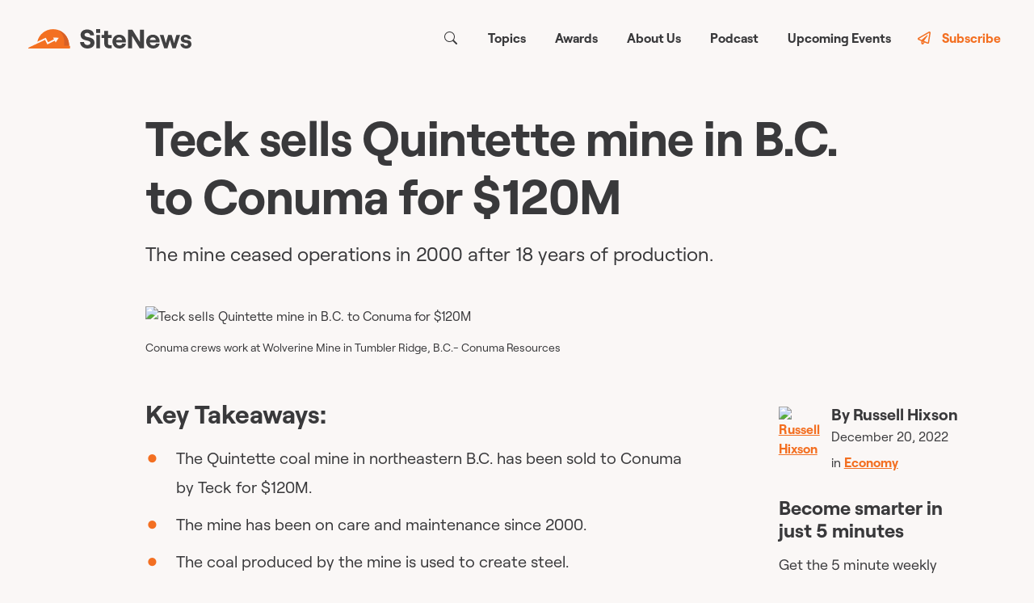

--- FILE ---
content_type: text/html; charset=utf-8
request_url: https://readsitenews.com/teck-sells-quintette-mine-in-b-c-to-conuma-for-120m/
body_size: 47980
content:
<!doctype html>
    <html lang="en-CA">
      <head>
        <meta charset="utf-8">
        <meta name="generator" content="Frontity">
        <meta name="viewport" content="width=device-width, initial-scale=1.0">
        
<link data-rh="true" rel="icon" type="image/png" href="/static/images/favicon.png"/><link data-rh="true" rel="canonical" href="https://readsitenews.com/wp-json/wp/v2/posts?_embed=true&amp;per_page=20&amp;slug=teck-sells-quintette-mine-in-b-c-to-conuma-for-120m"/>
<meta data-rh="true" name="description" content="The mine ceased operations in 2000 after 18 years of production. 
"/><meta data-rh="true" name="robots" content="index, follow, max-snippet:-1, max-image-preview:large, max-video-preview:-1"/><meta data-rh="true" property="og:locale" content="en_US"/><meta data-rh="true" property="og:type" content="article"/><meta data-rh="true" property="og:title" content="Teck sells Quintette mine in B.C. to Conuma for $120M"/><meta data-rh="true" property="og:description" content="The mine ceased operations in 2000 after 18 years of production."/><meta data-rh="true" property="og:url" content="https://readsitenews.com/teck-sells-quintette-mine-in-b-c-to-conuma-for-120m/"/><meta data-rh="true" property="og:site_name" content="SiteNews - News, trends, &amp; insights in Canadian construction"/><meta data-rh="true" property="article:published_time" content="2022-12-20T18:36:33+00:00"/><meta data-rh="true" property="article:modified_time" content="2022-12-20T19:30:35+00:00"/><meta data-rh="true" property="og:image" content="https://content.readsitenews.com/wp-content/uploads/2022/12/IMG_9509.jpg"/><meta data-rh="true" property="og:image:width" content="1800"/><meta data-rh="true" property="og:image:height" content="1201"/><meta data-rh="true" property="og:image:type" content="image/jpeg"/><meta data-rh="true" name="author" content="Russell Hixson"/><meta data-rh="true" name="twitter:card" content="summary_large_image"/><meta data-rh="true" name="twitter:creator" content="@https://twitter.com/russellreports"/><meta data-rh="true" name="twitter:label1" content="Written by"/><meta data-rh="true" name="twitter:data1" content="Russell Hixson"/><meta data-rh="true" name="twitter:label2" content="Est. reading time"/><meta data-rh="true" name="twitter:data2" content="2 minutes"/>

<script data-rh="true" type="application/ld+json">{"@context":"https://schema.org","@type":"NewsArticle","headline":"Teck sells Quintette mine in B.C. to Conuma for $120M","image":"https://content.readsitenews.com/wp-content/uploads/2022/12/IMG_9509.jpg","datePublished":"2022-12-20T13:36:33","dateModified":"2022-12-20T14:30:35","author":{"@type":"Person","name":"Russell Hixson"},"publisher":{"@type":"Organization","name":"SiteNews","logo":{"@type":"ImageObject","url":"https://content.readsitenews.com/wp-content/uploads/2024/08/site-news-icon.png"}},"description":"The mine ceased operations in 2000 after 18 years of production. \n"}</script><script data-rh="true" async="true" src="https://www.googletagmanager.com/gtm.js?id=GTM-K8XPC89W"></script><script data-rh="true" >
        var dataLayer = window.dataLayer || [];
        dataLayer.push({
          "gtm.start": new Date().getTime(),
          event: "gtm.js",
        })
        </script><script data-rh="true" type="application/ld+json" class="yoast-schema-graph">{"@context":"https://schema.org","@graph":[{"@type":"WebPage","@id":"https://readsitenews.com/teck-sells-quintette-mine-in-b-c-to-conuma-for-120m/","url":"https://readsitenews.com/teck-sells-quintette-mine-in-b-c-to-conuma-for-120m/","name":"Teck sells Quintette mine in B.C. to Conuma for $120M","isPartOf":{"@id":"https://readsitenews.com/#website"},"primaryImageOfPage":{"@id":"https://readsitenews.com/teck-sells-quintette-mine-in-b-c-to-conuma-for-120m/#primaryimage"},"image":{"@id":"https://readsitenews.com/teck-sells-quintette-mine-in-b-c-to-conuma-for-120m/#primaryimage"},"thumbnailUrl":"https://content.readsitenews.com/wp-content/uploads/2022/12/IMG_9509.jpg","datePublished":"2022-12-20T18:36:33+00:00","dateModified":"2022-12-20T19:30:35+00:00","author":{"@id":"https://readsitenews.com/#/schema/person/e299b66a78138a72fe76b1e8a5d18b34"},"breadcrumb":{"@id":"https://readsitenews.com/teck-sells-quintette-mine-in-b-c-to-conuma-for-120m/#breadcrumb"},"inLanguage":"en-CA","potentialAction":[{"@type":"ReadAction","target":["https://readsitenews.com/teck-sells-quintette-mine-in-b-c-to-conuma-for-120m/"]}]},{"@type":"ImageObject","inLanguage":"en-CA","@id":"https://readsitenews.com/teck-sells-quintette-mine-in-b-c-to-conuma-for-120m/#primaryimage","url":"https://content.readsitenews.com/wp-content/uploads/2022/12/IMG_9509.jpg","contentUrl":"https://content.readsitenews.com/wp-content/uploads/2022/12/IMG_9509.jpg","width":1250,"height":834,"caption":"Conuma crews work at Wolverine Mine in Tumbler Ridge, B.C.- Conuma Resources"},{"@type":"BreadcrumbList","@id":"https://readsitenews.com/teck-sells-quintette-mine-in-b-c-to-conuma-for-120m/#breadcrumb","itemListElement":[{"@type":"ListItem","position":1,"name":"Home","item":"https://readsitenews.com/"},{"@type":"ListItem","position":2,"name":"Teck sells Quintette mine in B.C. to Conuma for $120M"}]},{"@type":"WebSite","@id":"https://readsitenews.com/#website","url":"https://readsitenews.com/","name":"SiteNews - News, trends, & insights in Canadian construction","description":"Get smarter in just 5 minutes. Sign up for the free weekly newsletter that will keep you up to speed on Canadian construction.","potentialAction":[{"@type":"SearchAction","target":{"@type":"EntryPoint","urlTemplate":"https://readsitenews.com/?s={search_term_string}"},"query-input":{"@type":"PropertyValueSpecification","valueRequired":true,"valueName":"search_term_string"}}],"inLanguage":"en-CA"},{"@type":"Person","@id":"https://readsitenews.com/#/schema/person/e299b66a78138a72fe76b1e8a5d18b34","name":"Russell Hixson","image":{"@type":"ImageObject","inLanguage":"en-CA","@id":"https://readsitenews.com/#/schema/person/image/","url":"https://secure.gravatar.com/avatar/6bd8cccd54eeb0e102e457e4957f73ea1dc50a11fb006174ab638cbbc6eb9528?s=96&d=mm&r=g","contentUrl":"https://secure.gravatar.com/avatar/6bd8cccd54eeb0e102e457e4957f73ea1dc50a11fb006174ab638cbbc6eb9528?s=96&d=mm&r=g","caption":"Russell Hixson"},"description":"Russell Hixson is an award-winning investigative journalist who spent the early parts of his career doing crime and courts reporting in the U.S. before stumbling into covering Canada’s construction sector. He spent eight years writing for the Journal of Commerce where he became well versed on the industry and its issues. He’s covered the federal budget from Ottawa and documented the early impacts of the COVID-19 pandemic while locked down in his bedroom. Hixson has developed a passion for the construction industry and seeks to convert others by sharing its stories through SiteNews. When he’s not writing stories, the East Vancouver resident enjoys kayaking, skateboarding and avoiding the neighbourhood skunks.","sameAs":["https://www.linkedin.com/in/russell-hixson-a8082572/?originalSubdomain=ca","https://x.com/https://twitter.com/russellreports"],"url":"https://readsitenews.com/author/russell-hixson/"}]}</script>

<title data-rh="true">Teck sells Quintette mine in B.C. to Conuma for $120M</title>
<link data-chunk="sitenews" rel="modulepreload" as="script" href="/static/sitenews.module.js" crossorigin="">
      </head>
      <body >
        <div id="root"><noscript><img height="1" width="1" src="https://www.facebook.com/tr?id=745909740482462&amp;ev=PageView&amp;noscript=1"/></noscript><style data-emotion="css-global 1orbyc5-Root">:root{--blue:#007bff;--indigo:#6610f2;--purple:#6f42c1;--pink:#e83e8c;--red:#dc3545;--orange:#fd7e14;--yellow:#ffc107;--green:#28a745;--teal:#20c997;--cyan:#17a2b8;--white:#fff;--gray:#6c757d;--gray-dark:#343a40;--primary:#007bff;--secondary:#6c757d;--success:#28a745;--info:#17a2b8;--warning:#ffc107;--danger:#dc3545;--light:#f8f9fa;--dark:#343a40;--breakpoint-xs:0;--breakpoint-sm:576px;--breakpoint-md:768px;--breakpoint-lg:992px;--breakpoint-xl:1200px;--font-family-sans-serif:-apple-system,BlinkMacSystemFont,"Segoe UI",Roboto,"Helvetica Neue",Arial,sans-serif,"Apple Color Emoji","Segoe UI Emoji","Segoe UI Symbol","Noto Color Emoji";--font-family-monospace:SFMono-Regular,Menlo,Monaco,Consolas,"Liberation Mono","Courier New",monospace;}*,*::before,*::after{box-sizing:border-box;}html{font-family:sans-serif;line-height:1.15;-webkit-text-size-adjust:100%;-ms-text-size-adjust:100%;-ms-overflow-style:scrollbar;-webkit-tap-highlight-color:rgba(0, 0, 0, 0);}@-ms-viewport{width:device-width;}article,aside,figcaption,figure,footer,header,hgroup,main,nav,section{display:block;}body{margin:0;font-family:-apple-system,BlinkMacSystemFont,"Segoe UI",Roboto,"Helvetica Neue",Arial,sans-serif,"Apple Color Emoji","Segoe UI Emoji","Segoe UI Symbol","Noto Color Emoji";font-size:1rem;font-weight:400;line-height:1.5;color:#212529;text-align:left;background-color:#fff;}[tabindex="-1"]:focus{outline:0!important;}hr{box-sizing:content-box;height:0;overflow:visible;}h1,h2,h3,h4,h5,h6{margin-top:0;margin-bottom:0.5rem;}p{margin-top:0;margin-bottom:1rem;}abbr[title],abbr[data-original-title]{-webkit-text-decoration:underline;text-decoration:underline;-webkit-text-decoration:underline dotted;-webkit-text-decoration:underline dotted;text-decoration:underline dotted;cursor:help;border-bottom:0;}address{margin-bottom:1rem;font-style:normal;line-height:inherit;}ol,ul,dl{margin-top:0;margin-bottom:1rem;}ol ol,ul ul,ol ul,ul ol{margin-bottom:0;}dt{font-weight:700;}dd{margin-bottom:.5rem;margin-left:0;}blockquote{margin:0 0 1rem;}dfn{font-style:italic;}b,strong{font-weight:bolder;}small{font-size:80%;}sub,sup{position:relative;font-size:75%;line-height:0;vertical-align:baseline;}sub{bottom:-.25em;}sup{top:-.5em;}a{color:#007bff;-webkit-text-decoration:none;text-decoration:none;background-color:transparent;-webkit-text-decoration-skip:objects;}a:hover{color:#0056b3;-webkit-text-decoration:underline;text-decoration:underline;}a:not([href]):not([tabindex]){color:inherit;-webkit-text-decoration:none;text-decoration:none;}a:not([href]):not([tabindex]):hover,a:not([href]):not([tabindex]):focus{color:inherit;-webkit-text-decoration:none;text-decoration:none;}a:not([href]):not([tabindex]):focus{outline:0;}pre,code,kbd,samp{font-family:SFMono-Regular,Menlo,Monaco,Consolas,"Liberation Mono","Courier New",monospace;font-size:1em;}pre{margin-top:0;margin-bottom:1rem;overflow:auto;-ms-overflow-style:scrollbar;}figure{margin:0 0 1rem;}img{vertical-align:middle;border-style:none;}svg{overflow:hidden;vertical-align:middle;}table{border-collapse:collapse;}caption{padding-top:0.75rem;padding-bottom:0.75rem;color:#6c757d;text-align:left;caption-side:bottom;}th{text-align:inherit;}label{display:inline-block;margin-bottom:0.5rem;}button{border-radius:0;}button:focus{outline:1px dotted;outline:5px auto -webkit-focus-ring-color;}input,button,select,optgroup,textarea{margin:0;font-family:inherit;font-size:inherit;line-height:inherit;}button,input{overflow:visible;}button,select{text-transform:none;}button,html [type="button"],[type="reset"],[type="submit"]{-webkit-appearance:button;}button::-moz-focus-inner,[type="button"]::-moz-focus-inner,[type="reset"]::-moz-focus-inner,[type="submit"]::-moz-focus-inner{padding:0;border-style:none;}input[type="radio"],input[type="checkbox"]{box-sizing:border-box;padding:0;}input[type="date"],input[type="time"],input[type="datetime-local"],input[type="month"]{-webkit-appearance:listbox;}textarea{overflow:auto;resize:vertical;}fieldset{min-width:0;padding:0;margin:0;border:0;}legend{display:block;width:100%;max-width:100%;padding:0;margin-bottom:.5rem;font-size:1.5rem;line-height:inherit;color:inherit;white-space:normal;}progress{vertical-align:baseline;}[type="number"]::-webkit-inner-spin-button,[type="number"]::-webkit-outer-spin-button{height:auto;}[type="search"]{outline-offset:-2px;-webkit-appearance:none;}[type="search"]::-webkit-search-cancel-button,[type="search"]::-webkit-search-decoration{-webkit-appearance:none;}::-webkit-file-upload-button{font:inherit;-webkit-appearance:button;}output{display:inline-block;}summary{display:-webkit-box;display:-webkit-list-item;display:-ms-list-itembox;display:list-item;cursor:pointer;}template{display:none;}[hidden]{display:none!important;}h1,h2,h3,h4,h5,h6,.h1,.h2,.h3,.h4,.h5,.h6{margin-bottom:0.5rem;font-family:inherit;font-weight:500;line-height:1.2;color:inherit;}h1,.h1{font-size:2.5rem;}h2,.h2{font-size:2rem;}h3,.h3{font-size:1.75rem;}h4,.h4{font-size:1.5rem;}h5,.h5{font-size:1.25rem;}h6,.h6{font-size:1rem;}.lead{font-size:1.25rem;font-weight:300;}.display-1{font-size:6rem;font-weight:300;line-height:1.2;}.display-2{font-size:5.5rem;font-weight:300;line-height:1.2;}.display-3{font-size:4.5rem;font-weight:300;line-height:1.2;}.display-4{font-size:3.5rem;font-weight:300;line-height:1.2;}hr{margin-top:1rem;margin-bottom:1rem;border:0;border-top:1px solid rgba(0, 0, 0, 0.1);}small,.small{font-size:80%;font-weight:400;}mark,.mark{padding:0.2em;background-color:#fcf8e3;}.list-unstyled{padding-left:0;list-style:none;}.list-inline{padding-left:0;list-style:none;}.list-inline-item{display:inline-block;}.list-inline-item:not(:last-child){margin-right:0.5rem;}.initialism{font-size:90%;text-transform:uppercase;}.blockquote{margin-bottom:1rem;font-size:1.25rem;}.blockquote-footer{display:block;font-size:80%;color:#6c757d;}.blockquote-footer::before{content:"\2014 \00A0";}.img-fluid{max-width:100%;height:auto;}.img-thumbnail{padding:0.25rem;background-color:#fff;border:1px solid #dee2e6;border-radius:0.25rem;max-width:100%;height:auto;}.figure{display:inline-block;}.figure-img{margin-bottom:0.5rem;line-height:1;}.figure-caption{font-size:90%;color:#6c757d;}code{font-size:87.5%;color:#e83e8c;word-break:break-word;}a>code{color:inherit;}kbd{padding:0.2rem 0.4rem;font-size:87.5%;color:#fff;background-color:#212529;border-radius:0.2rem;}kbd kbd{padding:0;font-size:100%;font-weight:700;}pre{display:block;font-size:87.5%;color:#212529;}pre code{font-size:inherit;color:inherit;word-break:normal;}.pre-scrollable{max-height:340px;overflow-y:scroll;}.container{width:100%;padding-right:15px;padding-left:15px;margin-right:auto;margin-left:auto;}@media (min-width: 576px){.container{max-width:540px;}}@media (min-width: 768px){.container{max-width:720px;}}@media (min-width: 992px){.container{max-width:960px;}}@media (min-width: 1200px){.container{max-width:1140px;}}.container-fluid{width:100%;padding-right:15px;padding-left:15px;margin-right:auto;margin-left:auto;}.row{display:-ms-flexbox;display:-webkit-box;display:-webkit-flex;display:-ms-flexbox;display:flex;-ms-flex-wrap:wrap;-webkit-box-flex-wrap:wrap;-webkit-flex-wrap:wrap;-ms-flex-wrap:wrap;flex-wrap:wrap;margin-right:-15px;margin-left:-15px;}.no-gutters{margin-right:0;margin-left:0;}.no-gutters>.col,.no-gutters>[class*="col-"]{padding-right:0;padding-left:0;}.col-1,.col-2,.col-3,.col-4,.col-5,.col-6,.col-7,.col-8,.col-9,.col-10,.col-11,.col-12,.col,.col-auto,.col-sm-1,.col-sm-2,.col-sm-3,.col-sm-4,.col-sm-5,.col-sm-6,.col-sm-7,.col-sm-8,.col-sm-9,.col-sm-10,.col-sm-11,.col-sm-12,.col-sm,.col-sm-auto,.col-md-1,.col-md-2,.col-md-3,.col-md-4,.col-md-5,.col-md-6,.col-md-7,.col-md-8,.col-md-9,.col-md-10,.col-md-11,.col-md-12,.col-md,.col-md-auto,.col-lg-1,.col-lg-2,.col-lg-3,.col-lg-4,.col-lg-5,.col-lg-6,.col-lg-7,.col-lg-8,.col-lg-9,.col-lg-10,.col-lg-11,.col-lg-12,.col-lg,.col-lg-auto,.col-xl-1,.col-xl-2,.col-xl-3,.col-xl-4,.col-xl-5,.col-xl-6,.col-xl-7,.col-xl-8,.col-xl-9,.col-xl-10,.col-xl-11,.col-xl-12,.col-xl,.col-xl-auto{position:relative;width:100%;min-height:1px;padding-right:15px;padding-left:15px;}.col{-ms-flex-preferred-size:0;-webkit-flex-basis:0;-ms-flex-preferred-size:0;flex-basis:0;-ms-flex-positive:1;-webkit-box-flex:1;-webkit-flex-grow:1;-ms-flex-positive:1;flex-grow:1;max-width:100%;}.col-auto{-ms-flex:0 0 auto;-webkit-flex:0 0 auto;-ms-flex:0 0 auto;flex:0 0 auto;width:auto;max-width:none;}.col-1{-ms-flex:0 0 8.333333%;-webkit-flex:0 0 8.333333%;-ms-flex:0 0 8.333333%;flex:0 0 8.333333%;max-width:8.333333%;}.col-2{-ms-flex:0 0 16.666667%;-webkit-flex:0 0 16.666667%;-ms-flex:0 0 16.666667%;flex:0 0 16.666667%;max-width:16.666667%;}.col-3{-ms-flex:0 0 25%;-webkit-flex:0 0 25%;-ms-flex:0 0 25%;flex:0 0 25%;max-width:25%;}.col-4{-ms-flex:0 0 33.333333%;-webkit-flex:0 0 33.333333%;-ms-flex:0 0 33.333333%;flex:0 0 33.333333%;max-width:33.333333%;}.col-5{-ms-flex:0 0 41.666667%;-webkit-flex:0 0 41.666667%;-ms-flex:0 0 41.666667%;flex:0 0 41.666667%;max-width:41.666667%;}.col-6{-ms-flex:0 0 50%;-webkit-flex:0 0 50%;-ms-flex:0 0 50%;flex:0 0 50%;max-width:50%;}.col-7{-ms-flex:0 0 58.333333%;-webkit-flex:0 0 58.333333%;-ms-flex:0 0 58.333333%;flex:0 0 58.333333%;max-width:58.333333%;}.col-8{-ms-flex:0 0 66.666667%;-webkit-flex:0 0 66.666667%;-ms-flex:0 0 66.666667%;flex:0 0 66.666667%;max-width:66.666667%;}.col-9{-ms-flex:0 0 75%;-webkit-flex:0 0 75%;-ms-flex:0 0 75%;flex:0 0 75%;max-width:75%;}.col-10{-ms-flex:0 0 83.333333%;-webkit-flex:0 0 83.333333%;-ms-flex:0 0 83.333333%;flex:0 0 83.333333%;max-width:83.333333%;}.col-11{-ms-flex:0 0 91.666667%;-webkit-flex:0 0 91.666667%;-ms-flex:0 0 91.666667%;flex:0 0 91.666667%;max-width:91.666667%;}.col-12{-ms-flex:0 0 100%;-webkit-flex:0 0 100%;-ms-flex:0 0 100%;flex:0 0 100%;max-width:100%;}.order-first{-ms-flex-order:-1;-webkit-order:-1;-ms-flex-order:-1;order:-1;}.order-last{-ms-flex-order:13;-webkit-order:13;-ms-flex-order:13;order:13;}.order-0{-ms-flex-order:0;-webkit-order:0;-ms-flex-order:0;order:0;}.order-1{-ms-flex-order:1;-webkit-order:1;-ms-flex-order:1;order:1;}.order-2{-ms-flex-order:2;-webkit-order:2;-ms-flex-order:2;order:2;}.order-3{-ms-flex-order:3;-webkit-order:3;-ms-flex-order:3;order:3;}.order-4{-ms-flex-order:4;-webkit-order:4;-ms-flex-order:4;order:4;}.order-5{-ms-flex-order:5;-webkit-order:5;-ms-flex-order:5;order:5;}.order-6{-ms-flex-order:6;-webkit-order:6;-ms-flex-order:6;order:6;}.order-7{-ms-flex-order:7;-webkit-order:7;-ms-flex-order:7;order:7;}.order-8{-ms-flex-order:8;-webkit-order:8;-ms-flex-order:8;order:8;}.order-9{-ms-flex-order:9;-webkit-order:9;-ms-flex-order:9;order:9;}.order-10{-ms-flex-order:10;-webkit-order:10;-ms-flex-order:10;order:10;}.order-11{-ms-flex-order:11;-webkit-order:11;-ms-flex-order:11;order:11;}.order-12{-ms-flex-order:12;-webkit-order:12;-ms-flex-order:12;order:12;}.offset-1{margin-left:8.333333%;}.offset-2{margin-left:16.666667%;}.offset-3{margin-left:25%;}.offset-4{margin-left:33.333333%;}.offset-5{margin-left:41.666667%;}.offset-6{margin-left:50%;}.offset-7{margin-left:58.333333%;}.offset-8{margin-left:66.666667%;}.offset-9{margin-left:75%;}.offset-10{margin-left:83.333333%;}.offset-11{margin-left:91.666667%;}@media (min-width: 576px){.col-sm{-ms-flex-preferred-size:0;-webkit-flex-basis:0;-ms-flex-preferred-size:0;flex-basis:0;-ms-flex-positive:1;-webkit-box-flex:1;-webkit-flex-grow:1;-ms-flex-positive:1;flex-grow:1;max-width:100%;}.col-sm-auto{-ms-flex:0 0 auto;-webkit-flex:0 0 auto;-ms-flex:0 0 auto;flex:0 0 auto;width:auto;max-width:none;}.col-sm-1{-ms-flex:0 0 8.333333%;-webkit-flex:0 0 8.333333%;-ms-flex:0 0 8.333333%;flex:0 0 8.333333%;max-width:8.333333%;}.col-sm-2{-ms-flex:0 0 16.666667%;-webkit-flex:0 0 16.666667%;-ms-flex:0 0 16.666667%;flex:0 0 16.666667%;max-width:16.666667%;}.col-sm-3{-ms-flex:0 0 25%;-webkit-flex:0 0 25%;-ms-flex:0 0 25%;flex:0 0 25%;max-width:25%;}.col-sm-4{-ms-flex:0 0 33.333333%;-webkit-flex:0 0 33.333333%;-ms-flex:0 0 33.333333%;flex:0 0 33.333333%;max-width:33.333333%;}.col-sm-5{-ms-flex:0 0 41.666667%;-webkit-flex:0 0 41.666667%;-ms-flex:0 0 41.666667%;flex:0 0 41.666667%;max-width:41.666667%;}.col-sm-6{-ms-flex:0 0 50%;-webkit-flex:0 0 50%;-ms-flex:0 0 50%;flex:0 0 50%;max-width:50%;}.col-sm-7{-ms-flex:0 0 58.333333%;-webkit-flex:0 0 58.333333%;-ms-flex:0 0 58.333333%;flex:0 0 58.333333%;max-width:58.333333%;}.col-sm-8{-ms-flex:0 0 66.666667%;-webkit-flex:0 0 66.666667%;-ms-flex:0 0 66.666667%;flex:0 0 66.666667%;max-width:66.666667%;}.col-sm-9{-ms-flex:0 0 75%;-webkit-flex:0 0 75%;-ms-flex:0 0 75%;flex:0 0 75%;max-width:75%;}.col-sm-10{-ms-flex:0 0 83.333333%;-webkit-flex:0 0 83.333333%;-ms-flex:0 0 83.333333%;flex:0 0 83.333333%;max-width:83.333333%;}.col-sm-11{-ms-flex:0 0 91.666667%;-webkit-flex:0 0 91.666667%;-ms-flex:0 0 91.666667%;flex:0 0 91.666667%;max-width:91.666667%;}.col-sm-12{-ms-flex:0 0 100%;-webkit-flex:0 0 100%;-ms-flex:0 0 100%;flex:0 0 100%;max-width:100%;}.order-sm-first{-ms-flex-order:-1;-webkit-order:-1;-ms-flex-order:-1;order:-1;}.order-sm-last{-ms-flex-order:13;-webkit-order:13;-ms-flex-order:13;order:13;}.order-sm-0{-ms-flex-order:0;-webkit-order:0;-ms-flex-order:0;order:0;}.order-sm-1{-ms-flex-order:1;-webkit-order:1;-ms-flex-order:1;order:1;}.order-sm-2{-ms-flex-order:2;-webkit-order:2;-ms-flex-order:2;order:2;}.order-sm-3{-ms-flex-order:3;-webkit-order:3;-ms-flex-order:3;order:3;}.order-sm-4{-ms-flex-order:4;-webkit-order:4;-ms-flex-order:4;order:4;}.order-sm-5{-ms-flex-order:5;-webkit-order:5;-ms-flex-order:5;order:5;}.order-sm-6{-ms-flex-order:6;-webkit-order:6;-ms-flex-order:6;order:6;}.order-sm-7{-ms-flex-order:7;-webkit-order:7;-ms-flex-order:7;order:7;}.order-sm-8{-ms-flex-order:8;-webkit-order:8;-ms-flex-order:8;order:8;}.order-sm-9{-ms-flex-order:9;-webkit-order:9;-ms-flex-order:9;order:9;}.order-sm-10{-ms-flex-order:10;-webkit-order:10;-ms-flex-order:10;order:10;}.order-sm-11{-ms-flex-order:11;-webkit-order:11;-ms-flex-order:11;order:11;}.order-sm-12{-ms-flex-order:12;-webkit-order:12;-ms-flex-order:12;order:12;}.offset-sm-0{margin-left:0;}.offset-sm-1{margin-left:8.333333%;}.offset-sm-2{margin-left:16.666667%;}.offset-sm-3{margin-left:25%;}.offset-sm-4{margin-left:33.333333%;}.offset-sm-5{margin-left:41.666667%;}.offset-sm-6{margin-left:50%;}.offset-sm-7{margin-left:58.333333%;}.offset-sm-8{margin-left:66.666667%;}.offset-sm-9{margin-left:75%;}.offset-sm-10{margin-left:83.333333%;}.offset-sm-11{margin-left:91.666667%;}}@media (min-width: 768px){.col-md{-ms-flex-preferred-size:0;-webkit-flex-basis:0;-ms-flex-preferred-size:0;flex-basis:0;-ms-flex-positive:1;-webkit-box-flex:1;-webkit-flex-grow:1;-ms-flex-positive:1;flex-grow:1;max-width:100%;}.col-md-auto{-ms-flex:0 0 auto;-webkit-flex:0 0 auto;-ms-flex:0 0 auto;flex:0 0 auto;width:auto;max-width:none;}.col-md-1{-ms-flex:0 0 8.333333%;-webkit-flex:0 0 8.333333%;-ms-flex:0 0 8.333333%;flex:0 0 8.333333%;max-width:8.333333%;}.col-md-2{-ms-flex:0 0 16.666667%;-webkit-flex:0 0 16.666667%;-ms-flex:0 0 16.666667%;flex:0 0 16.666667%;max-width:16.666667%;}.col-md-3{-ms-flex:0 0 25%;-webkit-flex:0 0 25%;-ms-flex:0 0 25%;flex:0 0 25%;max-width:25%;}.col-md-4{-ms-flex:0 0 33.333333%;-webkit-flex:0 0 33.333333%;-ms-flex:0 0 33.333333%;flex:0 0 33.333333%;max-width:33.333333%;}.col-md-5{-ms-flex:0 0 41.666667%;-webkit-flex:0 0 41.666667%;-ms-flex:0 0 41.666667%;flex:0 0 41.666667%;max-width:41.666667%;}.col-md-6{-ms-flex:0 0 50%;-webkit-flex:0 0 50%;-ms-flex:0 0 50%;flex:0 0 50%;max-width:50%;}.col-md-7{-ms-flex:0 0 58.333333%;-webkit-flex:0 0 58.333333%;-ms-flex:0 0 58.333333%;flex:0 0 58.333333%;max-width:58.333333%;}.col-md-8{-ms-flex:0 0 66.666667%;-webkit-flex:0 0 66.666667%;-ms-flex:0 0 66.666667%;flex:0 0 66.666667%;max-width:66.666667%;}.col-md-9{-ms-flex:0 0 75%;-webkit-flex:0 0 75%;-ms-flex:0 0 75%;flex:0 0 75%;max-width:75%;}.col-md-10{-ms-flex:0 0 83.333333%;-webkit-flex:0 0 83.333333%;-ms-flex:0 0 83.333333%;flex:0 0 83.333333%;max-width:83.333333%;}.col-md-11{-ms-flex:0 0 91.666667%;-webkit-flex:0 0 91.666667%;-ms-flex:0 0 91.666667%;flex:0 0 91.666667%;max-width:91.666667%;}.col-md-12{-ms-flex:0 0 100%;-webkit-flex:0 0 100%;-ms-flex:0 0 100%;flex:0 0 100%;max-width:100%;}.order-md-first{-ms-flex-order:-1;-webkit-order:-1;-ms-flex-order:-1;order:-1;}.order-md-last{-ms-flex-order:13;-webkit-order:13;-ms-flex-order:13;order:13;}.order-md-0{-ms-flex-order:0;-webkit-order:0;-ms-flex-order:0;order:0;}.order-md-1{-ms-flex-order:1;-webkit-order:1;-ms-flex-order:1;order:1;}.order-md-2{-ms-flex-order:2;-webkit-order:2;-ms-flex-order:2;order:2;}.order-md-3{-ms-flex-order:3;-webkit-order:3;-ms-flex-order:3;order:3;}.order-md-4{-ms-flex-order:4;-webkit-order:4;-ms-flex-order:4;order:4;}.order-md-5{-ms-flex-order:5;-webkit-order:5;-ms-flex-order:5;order:5;}.order-md-6{-ms-flex-order:6;-webkit-order:6;-ms-flex-order:6;order:6;}.order-md-7{-ms-flex-order:7;-webkit-order:7;-ms-flex-order:7;order:7;}.order-md-8{-ms-flex-order:8;-webkit-order:8;-ms-flex-order:8;order:8;}.order-md-9{-ms-flex-order:9;-webkit-order:9;-ms-flex-order:9;order:9;}.order-md-10{-ms-flex-order:10;-webkit-order:10;-ms-flex-order:10;order:10;}.order-md-11{-ms-flex-order:11;-webkit-order:11;-ms-flex-order:11;order:11;}.order-md-12{-ms-flex-order:12;-webkit-order:12;-ms-flex-order:12;order:12;}.offset-md-0{margin-left:0;}.offset-md-1{margin-left:8.333333%;}.offset-md-2{margin-left:16.666667%;}.offset-md-3{margin-left:25%;}.offset-md-4{margin-left:33.333333%;}.offset-md-5{margin-left:41.666667%;}.offset-md-6{margin-left:50%;}.offset-md-7{margin-left:58.333333%;}.offset-md-8{margin-left:66.666667%;}.offset-md-9{margin-left:75%;}.offset-md-10{margin-left:83.333333%;}.offset-md-11{margin-left:91.666667%;}}@media (min-width: 992px){.col-lg{-ms-flex-preferred-size:0;-webkit-flex-basis:0;-ms-flex-preferred-size:0;flex-basis:0;-ms-flex-positive:1;-webkit-box-flex:1;-webkit-flex-grow:1;-ms-flex-positive:1;flex-grow:1;max-width:100%;}.col-lg-auto{-ms-flex:0 0 auto;-webkit-flex:0 0 auto;-ms-flex:0 0 auto;flex:0 0 auto;width:auto;max-width:none;}.col-lg-1{-ms-flex:0 0 8.333333%;-webkit-flex:0 0 8.333333%;-ms-flex:0 0 8.333333%;flex:0 0 8.333333%;max-width:8.333333%;}.col-lg-2{-ms-flex:0 0 16.666667%;-webkit-flex:0 0 16.666667%;-ms-flex:0 0 16.666667%;flex:0 0 16.666667%;max-width:16.666667%;}.col-lg-3{-ms-flex:0 0 25%;-webkit-flex:0 0 25%;-ms-flex:0 0 25%;flex:0 0 25%;max-width:25%;}.col-lg-4{-ms-flex:0 0 33.333333%;-webkit-flex:0 0 33.333333%;-ms-flex:0 0 33.333333%;flex:0 0 33.333333%;max-width:33.333333%;}.col-lg-5{-ms-flex:0 0 41.666667%;-webkit-flex:0 0 41.666667%;-ms-flex:0 0 41.666667%;flex:0 0 41.666667%;max-width:41.666667%;}.col-lg-6{-ms-flex:0 0 50%;-webkit-flex:0 0 50%;-ms-flex:0 0 50%;flex:0 0 50%;max-width:50%;}.col-lg-7{-ms-flex:0 0 58.333333%;-webkit-flex:0 0 58.333333%;-ms-flex:0 0 58.333333%;flex:0 0 58.333333%;max-width:58.333333%;}.col-lg-8{-ms-flex:0 0 66.666667%;-webkit-flex:0 0 66.666667%;-ms-flex:0 0 66.666667%;flex:0 0 66.666667%;max-width:66.666667%;}.col-lg-9{-ms-flex:0 0 75%;-webkit-flex:0 0 75%;-ms-flex:0 0 75%;flex:0 0 75%;max-width:75%;}.col-lg-10{-ms-flex:0 0 83.333333%;-webkit-flex:0 0 83.333333%;-ms-flex:0 0 83.333333%;flex:0 0 83.333333%;max-width:83.333333%;}.col-lg-11{-ms-flex:0 0 91.666667%;-webkit-flex:0 0 91.666667%;-ms-flex:0 0 91.666667%;flex:0 0 91.666667%;max-width:91.666667%;}.col-lg-12{-ms-flex:0 0 100%;-webkit-flex:0 0 100%;-ms-flex:0 0 100%;flex:0 0 100%;max-width:100%;}.order-lg-first{-ms-flex-order:-1;-webkit-order:-1;-ms-flex-order:-1;order:-1;}.order-lg-last{-ms-flex-order:13;-webkit-order:13;-ms-flex-order:13;order:13;}.order-lg-0{-ms-flex-order:0;-webkit-order:0;-ms-flex-order:0;order:0;}.order-lg-1{-ms-flex-order:1;-webkit-order:1;-ms-flex-order:1;order:1;}.order-lg-2{-ms-flex-order:2;-webkit-order:2;-ms-flex-order:2;order:2;}.order-lg-3{-ms-flex-order:3;-webkit-order:3;-ms-flex-order:3;order:3;}.order-lg-4{-ms-flex-order:4;-webkit-order:4;-ms-flex-order:4;order:4;}.order-lg-5{-ms-flex-order:5;-webkit-order:5;-ms-flex-order:5;order:5;}.order-lg-6{-ms-flex-order:6;-webkit-order:6;-ms-flex-order:6;order:6;}.order-lg-7{-ms-flex-order:7;-webkit-order:7;-ms-flex-order:7;order:7;}.order-lg-8{-ms-flex-order:8;-webkit-order:8;-ms-flex-order:8;order:8;}.order-lg-9{-ms-flex-order:9;-webkit-order:9;-ms-flex-order:9;order:9;}.order-lg-10{-ms-flex-order:10;-webkit-order:10;-ms-flex-order:10;order:10;}.order-lg-11{-ms-flex-order:11;-webkit-order:11;-ms-flex-order:11;order:11;}.order-lg-12{-ms-flex-order:12;-webkit-order:12;-ms-flex-order:12;order:12;}.offset-lg-0{margin-left:0;}.offset-lg-1{margin-left:8.333333%;}.offset-lg-2{margin-left:16.666667%;}.offset-lg-3{margin-left:25%;}.offset-lg-4{margin-left:33.333333%;}.offset-lg-5{margin-left:41.666667%;}.offset-lg-6{margin-left:50%;}.offset-lg-7{margin-left:58.333333%;}.offset-lg-8{margin-left:66.666667%;}.offset-lg-9{margin-left:75%;}.offset-lg-10{margin-left:83.333333%;}.offset-lg-11{margin-left:91.666667%;}}@media (min-width: 1200px){.col-xl{-ms-flex-preferred-size:0;-webkit-flex-basis:0;-ms-flex-preferred-size:0;flex-basis:0;-ms-flex-positive:1;-webkit-box-flex:1;-webkit-flex-grow:1;-ms-flex-positive:1;flex-grow:1;max-width:100%;}.col-xl-auto{-ms-flex:0 0 auto;-webkit-flex:0 0 auto;-ms-flex:0 0 auto;flex:0 0 auto;width:auto;max-width:none;}.col-xl-1{-ms-flex:0 0 8.333333%;-webkit-flex:0 0 8.333333%;-ms-flex:0 0 8.333333%;flex:0 0 8.333333%;max-width:8.333333%;}.col-xl-2{-ms-flex:0 0 16.666667%;-webkit-flex:0 0 16.666667%;-ms-flex:0 0 16.666667%;flex:0 0 16.666667%;max-width:16.666667%;}.col-xl-3{-ms-flex:0 0 25%;-webkit-flex:0 0 25%;-ms-flex:0 0 25%;flex:0 0 25%;max-width:25%;}.col-xl-4{-ms-flex:0 0 33.333333%;-webkit-flex:0 0 33.333333%;-ms-flex:0 0 33.333333%;flex:0 0 33.333333%;max-width:33.333333%;}.col-xl-5{-ms-flex:0 0 41.666667%;-webkit-flex:0 0 41.666667%;-ms-flex:0 0 41.666667%;flex:0 0 41.666667%;max-width:41.666667%;}.col-xl-6{-ms-flex:0 0 50%;-webkit-flex:0 0 50%;-ms-flex:0 0 50%;flex:0 0 50%;max-width:50%;}.col-xl-7{-ms-flex:0 0 58.333333%;-webkit-flex:0 0 58.333333%;-ms-flex:0 0 58.333333%;flex:0 0 58.333333%;max-width:58.333333%;}.col-xl-8{-ms-flex:0 0 66.666667%;-webkit-flex:0 0 66.666667%;-ms-flex:0 0 66.666667%;flex:0 0 66.666667%;max-width:66.666667%;}.col-xl-9{-ms-flex:0 0 75%;-webkit-flex:0 0 75%;-ms-flex:0 0 75%;flex:0 0 75%;max-width:75%;}.col-xl-10{-ms-flex:0 0 83.333333%;-webkit-flex:0 0 83.333333%;-ms-flex:0 0 83.333333%;flex:0 0 83.333333%;max-width:83.333333%;}.col-xl-11{-ms-flex:0 0 91.666667%;-webkit-flex:0 0 91.666667%;-ms-flex:0 0 91.666667%;flex:0 0 91.666667%;max-width:91.666667%;}.col-xl-12{-ms-flex:0 0 100%;-webkit-flex:0 0 100%;-ms-flex:0 0 100%;flex:0 0 100%;max-width:100%;}.order-xl-first{-ms-flex-order:-1;-webkit-order:-1;-ms-flex-order:-1;order:-1;}.order-xl-last{-ms-flex-order:13;-webkit-order:13;-ms-flex-order:13;order:13;}.order-xl-0{-ms-flex-order:0;-webkit-order:0;-ms-flex-order:0;order:0;}.order-xl-1{-ms-flex-order:1;-webkit-order:1;-ms-flex-order:1;order:1;}.order-xl-2{-ms-flex-order:2;-webkit-order:2;-ms-flex-order:2;order:2;}.order-xl-3{-ms-flex-order:3;-webkit-order:3;-ms-flex-order:3;order:3;}.order-xl-4{-ms-flex-order:4;-webkit-order:4;-ms-flex-order:4;order:4;}.order-xl-5{-ms-flex-order:5;-webkit-order:5;-ms-flex-order:5;order:5;}.order-xl-6{-ms-flex-order:6;-webkit-order:6;-ms-flex-order:6;order:6;}.order-xl-7{-ms-flex-order:7;-webkit-order:7;-ms-flex-order:7;order:7;}.order-xl-8{-ms-flex-order:8;-webkit-order:8;-ms-flex-order:8;order:8;}.order-xl-9{-ms-flex-order:9;-webkit-order:9;-ms-flex-order:9;order:9;}.order-xl-10{-ms-flex-order:10;-webkit-order:10;-ms-flex-order:10;order:10;}.order-xl-11{-ms-flex-order:11;-webkit-order:11;-ms-flex-order:11;order:11;}.order-xl-12{-ms-flex-order:12;-webkit-order:12;-ms-flex-order:12;order:12;}.offset-xl-0{margin-left:0;}.offset-xl-1{margin-left:8.333333%;}.offset-xl-2{margin-left:16.666667%;}.offset-xl-3{margin-left:25%;}.offset-xl-4{margin-left:33.333333%;}.offset-xl-5{margin-left:41.666667%;}.offset-xl-6{margin-left:50%;}.offset-xl-7{margin-left:58.333333%;}.offset-xl-8{margin-left:66.666667%;}.offset-xl-9{margin-left:75%;}.offset-xl-10{margin-left:83.333333%;}.offset-xl-11{margin-left:91.666667%;}}.table{width:100%;margin-bottom:1rem;background-color:transparent;}.table th,.table td{padding:0.75rem;vertical-align:top;border-top:1px solid #dee2e6;}.table thead th{vertical-align:bottom;border-bottom:2px solid #dee2e6;}.table tbody+tbody{border-top:2px solid #dee2e6;}.table .table{background-color:#fff;}.table-sm th,.table-sm td{padding:0.3rem;}.table-bordered{border:1px solid #dee2e6;}.table-bordered th,.table-bordered td{border:1px solid #dee2e6;}.table-bordered thead th,.table-bordered thead td{border-bottom-width:2px;}.table-borderless th,.table-borderless td,.table-borderless thead th,.table-borderless tbody+tbody{border:0;}.table-striped tbody tr:nth-of-type(odd){background-color:rgba(0, 0, 0, 0.05);}.table-hover tbody tr:hover{background-color:rgba(0, 0, 0, 0.075);}.table-primary,.table-primary>th,.table-primary>td{background-color:#b8daff;}.table-hover .table-primary:hover{background-color:#9fcdff;}.table-hover .table-primary:hover>td,.table-hover .table-primary:hover>th{background-color:#9fcdff;}.table-secondary,.table-secondary>th,.table-secondary>td{background-color:#d6d8db;}.table-hover .table-secondary:hover{background-color:#c8cbcf;}.table-hover .table-secondary:hover>td,.table-hover .table-secondary:hover>th{background-color:#c8cbcf;}.table-success,.table-success>th,.table-success>td{background-color:#c3e6cb;}.table-hover .table-success:hover{background-color:#b1dfbb;}.table-hover .table-success:hover>td,.table-hover .table-success:hover>th{background-color:#b1dfbb;}.table-info,.table-info>th,.table-info>td{background-color:#bee5eb;}.table-hover .table-info:hover{background-color:#abdde5;}.table-hover .table-info:hover>td,.table-hover .table-info:hover>th{background-color:#abdde5;}.table-warning,.table-warning>th,.table-warning>td{background-color:#ffeeba;}.table-hover .table-warning:hover{background-color:#ffe8a1;}.table-hover .table-warning:hover>td,.table-hover .table-warning:hover>th{background-color:#ffe8a1;}.table-danger,.table-danger>th,.table-danger>td{background-color:#f5c6cb;}.table-hover .table-danger:hover{background-color:#f1b0b7;}.table-hover .table-danger:hover>td,.table-hover .table-danger:hover>th{background-color:#f1b0b7;}.table-light,.table-light>th,.table-light>td{background-color:#fdfdfe;}.table-hover .table-light:hover{background-color:#ececf6;}.table-hover .table-light:hover>td,.table-hover .table-light:hover>th{background-color:#ececf6;}.table-dark,.table-dark>th,.table-dark>td{background-color:#c6c8ca;}.table-hover .table-dark:hover{background-color:#b9bbbe;}.table-hover .table-dark:hover>td,.table-hover .table-dark:hover>th{background-color:#b9bbbe;}.table-active,.table-active>th,.table-active>td{background-color:rgba(0, 0, 0, 0.075);}.table-hover .table-active:hover{background-color:rgba(0, 0, 0, 0.075);}.table-hover .table-active:hover>td,.table-hover .table-active:hover>th{background-color:rgba(0, 0, 0, 0.075);}.table .thead-dark th{color:#fff;background-color:#212529;border-color:#32383e;}.table .thead-light th{color:#495057;background-color:#e9ecef;border-color:#dee2e6;}.table-dark{color:#fff;background-color:#212529;}.table-dark th,.table-dark td,.table-dark thead th{border-color:#32383e;}.table-dark.table-bordered{border:0;}.table-dark.table-striped tbody tr:nth-of-type(odd){background-color:rgba(255, 255, 255, 0.05);}.table-dark.table-hover tbody tr:hover{background-color:rgba(255, 255, 255, 0.075);}@media (max-width: 575.98px){.table-responsive-sm{display:block;width:100%;overflow-x:auto;-webkit-overflow-scrolling:touch;-ms-overflow-style:-ms-autohiding-scrollbar;}.table-responsive-sm>.table-bordered{border:0;}}@media (max-width: 767.98px){.table-responsive-md{display:block;width:100%;overflow-x:auto;-webkit-overflow-scrolling:touch;-ms-overflow-style:-ms-autohiding-scrollbar;}.table-responsive-md>.table-bordered{border:0;}}@media (max-width: 991.98px){.table-responsive-lg{display:block;width:100%;overflow-x:auto;-webkit-overflow-scrolling:touch;-ms-overflow-style:-ms-autohiding-scrollbar;}.table-responsive-lg>.table-bordered{border:0;}}@media (max-width: 1199.98px){.table-responsive-xl{display:block;width:100%;overflow-x:auto;-webkit-overflow-scrolling:touch;-ms-overflow-style:-ms-autohiding-scrollbar;}.table-responsive-xl>.table-bordered{border:0;}}.table-responsive{display:block;width:100%;overflow-x:auto;-webkit-overflow-scrolling:touch;-ms-overflow-style:-ms-autohiding-scrollbar;}.table-responsive>.table-bordered{border:0;}.form-control{display:block;width:100%;height:calc(2.25rem + 2px);padding:0.375rem 0.75rem;font-size:1rem;line-height:1.5;color:#495057;background-color:#fff;-webkit-background-clip:padding-box;background-clip:padding-box;border:1px solid #ced4da;border-radius:0.25rem;-webkit-transition:border-color 0.15s ease-in-out,box-shadow 0.15s ease-in-out;transition:border-color 0.15s ease-in-out,box-shadow 0.15s ease-in-out;}@media screen and (prefers-reduced-motion: reduce){.form-control{-webkit-transition:none;transition:none;}}.form-control::-ms-expand{background-color:transparent;border:0;}.form-control:focus{color:#495057;background-color:#fff;border-color:#80bdff;outline:0;box-shadow:0 0 0 0.2rem rgba(0, 123, 255, 0.25);}.form-control::-webkit-input-placeholder{color:#6c757d;opacity:1;}.form-control::-moz-placeholder{color:#6c757d;opacity:1;}.form-control:-ms-input-placeholder{color:#6c757d;opacity:1;}.form-control::-ms-input-placeholder{color:#6c757d;opacity:1;}.form-control::-webkit-input-placeholder{color:#6c757d;opacity:1;}.form-control::-moz-placeholder{color:#6c757d;opacity:1;}.form-control:-ms-input-placeholder{color:#6c757d;opacity:1;}.form-control::placeholder{color:#6c757d;opacity:1;}.form-control:disabled,.form-control[readonly]{background-color:#e9ecef;opacity:1;}select.form-control:focus::-ms-value{color:#495057;background-color:#fff;}.form-control-file,.form-control-range{display:block;width:100%;}.col-form-label{padding-top:calc(0.375rem + 1px);padding-bottom:calc(0.375rem + 1px);margin-bottom:0;font-size:inherit;line-height:1.5;}.col-form-label-lg{padding-top:calc(0.5rem + 1px);padding-bottom:calc(0.5rem + 1px);font-size:1.25rem;line-height:1.5;}.col-form-label-sm{padding-top:calc(0.25rem + 1px);padding-bottom:calc(0.25rem + 1px);font-size:0.875rem;line-height:1.5;}.form-control-plaintext{display:block;width:100%;padding-top:0.375rem;padding-bottom:0.375rem;margin-bottom:0;line-height:1.5;color:#212529;background-color:transparent;border:solid transparent;border-width:1px 0;}.form-control-plaintext.form-control-sm,.form-control-plaintext.form-control-lg{padding-right:0;padding-left:0;}.form-control-sm{height:calc(1.8125rem + 2px);padding:0.25rem 0.5rem;font-size:0.875rem;line-height:1.5;border-radius:0.2rem;}.form-control-lg{height:calc(2.875rem + 2px);padding:0.5rem 1rem;font-size:1.25rem;line-height:1.5;border-radius:0.3rem;}select.form-control[size],select.form-control[multiple]{height:auto;}textarea.form-control{height:auto;}.form-group{margin-bottom:1rem;}.form-text{display:block;margin-top:0.25rem;}.form-row{display:-ms-flexbox;display:-webkit-box;display:-webkit-flex;display:-ms-flexbox;display:flex;-ms-flex-wrap:wrap;-webkit-box-flex-wrap:wrap;-webkit-flex-wrap:wrap;-ms-flex-wrap:wrap;flex-wrap:wrap;margin-right:-5px;margin-left:-5px;}.form-row>.col,.form-row>[class*="col-"]{padding-right:5px;padding-left:5px;}.form-check{position:relative;display:block;padding-left:1.25rem;}.form-check-input{position:absolute;margin-top:0.3rem;margin-left:-1.25rem;}.form-check-input:disabled~.form-check-label{color:#6c757d;}.form-check-label{margin-bottom:0;}.form-check-inline{display:-ms-inline-flexbox;display:-webkit-inline-box;display:-webkit-inline-flex;display:-ms-inline-flexbox;display:inline-flex;-ms-flex-align:center;-webkit-align-items:center;-webkit-box-align:center;-ms-flex-align:center;align-items:center;padding-left:0;margin-right:0.75rem;}.form-check-inline .form-check-input{position:static;margin-top:0;margin-right:0.3125rem;margin-left:0;}.valid-feedback{display:none;width:100%;margin-top:0.25rem;font-size:80%;color:#28a745;}.valid-tooltip{position:absolute;top:100%;z-index:5;display:none;max-width:100%;padding:0.25rem 0.5rem;margin-top:.1rem;font-size:0.875rem;line-height:1.5;color:#fff;background-color:rgba(40, 167, 69, 0.9);border-radius:0.25rem;}.was-validated .form-control:valid,.form-control.is-valid,.was-validated .custom-select:valid,.custom-select.is-valid{border-color:#28a745;}.was-validated .form-control:valid:focus,.form-control.is-valid:focus,.was-validated .custom-select:valid:focus,.custom-select.is-valid:focus{border-color:#28a745;box-shadow:0 0 0 0.2rem rgba(40, 167, 69, 0.25);}.was-validated .form-control:valid~.valid-feedback,.was-validated .form-control:valid~.valid-tooltip,.form-control.is-valid~.valid-feedback,.form-control.is-valid~.valid-tooltip,.was-validated .custom-select:valid~.valid-feedback,.was-validated .custom-select:valid~.valid-tooltip,.custom-select.is-valid~.valid-feedback,.custom-select.is-valid~.valid-tooltip{display:block;}.was-validated .form-control-file:valid~.valid-feedback,.was-validated .form-control-file:valid~.valid-tooltip,.form-control-file.is-valid~.valid-feedback,.form-control-file.is-valid~.valid-tooltip{display:block;}.was-validated .form-check-input:valid~.form-check-label,.form-check-input.is-valid~.form-check-label{color:#28a745;}.was-validated .form-check-input:valid~.valid-feedback,.was-validated .form-check-input:valid~.valid-tooltip,.form-check-input.is-valid~.valid-feedback,.form-check-input.is-valid~.valid-tooltip{display:block;}.was-validated .custom-control-input:valid~.custom-control-label,.custom-control-input.is-valid~.custom-control-label{color:#28a745;}.was-validated .custom-control-input:valid~.custom-control-label::before,.custom-control-input.is-valid~.custom-control-label::before{background-color:#71dd8a;}.was-validated .custom-control-input:valid~.valid-feedback,.was-validated .custom-control-input:valid~.valid-tooltip,.custom-control-input.is-valid~.valid-feedback,.custom-control-input.is-valid~.valid-tooltip{display:block;}.was-validated .custom-control-input:valid:checked~.custom-control-label::before,.custom-control-input.is-valid:checked~.custom-control-label::before{background-color:#34ce57;}.was-validated .custom-control-input:valid:focus~.custom-control-label::before,.custom-control-input.is-valid:focus~.custom-control-label::before{box-shadow:0 0 0 1px #fff,0 0 0 0.2rem rgba(40, 167, 69, 0.25);}.was-validated .custom-file-input:valid~.custom-file-label,.custom-file-input.is-valid~.custom-file-label{border-color:#28a745;}.was-validated .custom-file-input:valid~.custom-file-label::after,.custom-file-input.is-valid~.custom-file-label::after{border-color:inherit;}.was-validated .custom-file-input:valid~.valid-feedback,.was-validated .custom-file-input:valid~.valid-tooltip,.custom-file-input.is-valid~.valid-feedback,.custom-file-input.is-valid~.valid-tooltip{display:block;}.was-validated .custom-file-input:valid:focus~.custom-file-label,.custom-file-input.is-valid:focus~.custom-file-label{box-shadow:0 0 0 0.2rem rgba(40, 167, 69, 0.25);}.invalid-feedback{display:none;width:100%;margin-top:0.25rem;font-size:80%;color:#dc3545;}.invalid-tooltip{position:absolute;top:100%;z-index:5;display:none;max-width:100%;padding:0.25rem 0.5rem;margin-top:.1rem;font-size:0.875rem;line-height:1.5;color:#fff;background-color:rgba(220, 53, 69, 0.9);border-radius:0.25rem;}.was-validated .form-control:invalid,.form-control.is-invalid,.was-validated .custom-select:invalid,.custom-select.is-invalid{border-color:#dc3545;}.was-validated .form-control:invalid:focus,.form-control.is-invalid:focus,.was-validated .custom-select:invalid:focus,.custom-select.is-invalid:focus{border-color:#dc3545;box-shadow:0 0 0 0.2rem rgba(220, 53, 69, 0.25);}.was-validated .form-control:invalid~.invalid-feedback,.was-validated .form-control:invalid~.invalid-tooltip,.form-control.is-invalid~.invalid-feedback,.form-control.is-invalid~.invalid-tooltip,.was-validated .custom-select:invalid~.invalid-feedback,.was-validated .custom-select:invalid~.invalid-tooltip,.custom-select.is-invalid~.invalid-feedback,.custom-select.is-invalid~.invalid-tooltip{display:block;}.was-validated .form-control-file:invalid~.invalid-feedback,.was-validated .form-control-file:invalid~.invalid-tooltip,.form-control-file.is-invalid~.invalid-feedback,.form-control-file.is-invalid~.invalid-tooltip{display:block;}.was-validated .form-check-input:invalid~.form-check-label,.form-check-input.is-invalid~.form-check-label{color:#dc3545;}.was-validated .form-check-input:invalid~.invalid-feedback,.was-validated .form-check-input:invalid~.invalid-tooltip,.form-check-input.is-invalid~.invalid-feedback,.form-check-input.is-invalid~.invalid-tooltip{display:block;}.was-validated .custom-control-input:invalid~.custom-control-label,.custom-control-input.is-invalid~.custom-control-label{color:#dc3545;}.was-validated .custom-control-input:invalid~.custom-control-label::before,.custom-control-input.is-invalid~.custom-control-label::before{background-color:#efa2a9;}.was-validated .custom-control-input:invalid~.invalid-feedback,.was-validated .custom-control-input:invalid~.invalid-tooltip,.custom-control-input.is-invalid~.invalid-feedback,.custom-control-input.is-invalid~.invalid-tooltip{display:block;}.was-validated .custom-control-input:invalid:checked~.custom-control-label::before,.custom-control-input.is-invalid:checked~.custom-control-label::before{background-color:#e4606d;}.was-validated .custom-control-input:invalid:focus~.custom-control-label::before,.custom-control-input.is-invalid:focus~.custom-control-label::before{box-shadow:0 0 0 1px #fff,0 0 0 0.2rem rgba(220, 53, 69, 0.25);}.was-validated .custom-file-input:invalid~.custom-file-label,.custom-file-input.is-invalid~.custom-file-label{border-color:#dc3545;}.was-validated .custom-file-input:invalid~.custom-file-label::after,.custom-file-input.is-invalid~.custom-file-label::after{border-color:inherit;}.was-validated .custom-file-input:invalid~.invalid-feedback,.was-validated .custom-file-input:invalid~.invalid-tooltip,.custom-file-input.is-invalid~.invalid-feedback,.custom-file-input.is-invalid~.invalid-tooltip{display:block;}.was-validated .custom-file-input:invalid:focus~.custom-file-label,.custom-file-input.is-invalid:focus~.custom-file-label{box-shadow:0 0 0 0.2rem rgba(220, 53, 69, 0.25);}.form-inline{display:-ms-flexbox;display:-webkit-box;display:-webkit-flex;display:-ms-flexbox;display:flex;-ms-flex-flow:row wrap;-webkit-box-flex-flow:row wrap;-webkit-flex-flow:row wrap;-ms-flex-flow:row wrap;flex-flow:row wrap;-ms-flex-align:center;-webkit-align-items:center;-webkit-box-align:center;-ms-flex-align:center;align-items:center;}.form-inline .form-check{width:100%;}@media (min-width: 576px){.form-inline label{display:-ms-flexbox;display:-webkit-box;display:-webkit-flex;display:-ms-flexbox;display:flex;-ms-flex-align:center;-webkit-align-items:center;-webkit-box-align:center;-ms-flex-align:center;align-items:center;-ms-flex-pack:center;-webkit-box-pack:center;-ms-flex-pack:center;-webkit-justify-content:center;justify-content:center;margin-bottom:0;}.form-inline .form-group{display:-ms-flexbox;display:-webkit-box;display:-webkit-flex;display:-ms-flexbox;display:flex;-ms-flex:0 0 auto;-webkit-flex:0 0 auto;-ms-flex:0 0 auto;flex:0 0 auto;-ms-flex-flow:row wrap;-webkit-box-flex-flow:row wrap;-webkit-flex-flow:row wrap;-ms-flex-flow:row wrap;flex-flow:row wrap;-ms-flex-align:center;-webkit-align-items:center;-webkit-box-align:center;-ms-flex-align:center;align-items:center;margin-bottom:0;}.form-inline .form-control{display:inline-block;width:auto;vertical-align:middle;}.form-inline .form-control-plaintext{display:inline-block;}.form-inline .input-group,.form-inline .custom-select{width:auto;}.form-inline .form-check{display:-ms-flexbox;display:-webkit-box;display:-webkit-flex;display:-ms-flexbox;display:flex;-ms-flex-align:center;-webkit-align-items:center;-webkit-box-align:center;-ms-flex-align:center;align-items:center;-ms-flex-pack:center;-webkit-box-pack:center;-ms-flex-pack:center;-webkit-justify-content:center;justify-content:center;width:auto;padding-left:0;}.form-inline .form-check-input{position:relative;margin-top:0;margin-right:0.25rem;margin-left:0;}.form-inline .custom-control{-ms-flex-align:center;-webkit-align-items:center;-webkit-box-align:center;-ms-flex-align:center;align-items:center;-ms-flex-pack:center;-webkit-box-pack:center;-ms-flex-pack:center;-webkit-justify-content:center;justify-content:center;}.form-inline .custom-control-label{margin-bottom:0;}}.btn{display:inline-block;font-weight:400;text-align:center;white-space:nowrap;vertical-align:middle;-webkit-user-select:none;-moz-user-select:none;-ms-user-select:none;-webkit-user-select:none;-moz-user-select:none;-ms-user-select:none;user-select:none;border:1px solid transparent;padding:0.375rem 0.75rem;font-size:1rem;line-height:1.5;border-radius:0.25rem;-webkit-transition:color 0.15s ease-in-out,background-color 0.15s ease-in-out,border-color 0.15s ease-in-out,box-shadow 0.15s ease-in-out;transition:color 0.15s ease-in-out,background-color 0.15s ease-in-out,border-color 0.15s ease-in-out,box-shadow 0.15s ease-in-out;}@media screen and (prefers-reduced-motion: reduce){.btn{-webkit-transition:none;transition:none;}}.btn:hover,.btn:focus{-webkit-text-decoration:none;text-decoration:none;}.btn:focus,.btn.focus{outline:0;box-shadow:0 0 0 0.2rem rgba(0, 123, 255, 0.25);}.btn.disabled,.btn:disabled{opacity:0.65;}.btn:not(:disabled):not(.disabled){cursor:pointer;}a.btn.disabled,fieldset:disabled a.btn{pointer-events:none;}.btn-primary{color:#fff;background-color:#007bff;border-color:#007bff;}.btn-primary:hover{color:#fff;background-color:#0069d9;border-color:#0062cc;}.btn-primary:focus,.btn-primary.focus{box-shadow:0 0 0 0.2rem rgba(0, 123, 255, 0.5);}.btn-primary.disabled,.btn-primary:disabled{color:#fff;background-color:#007bff;border-color:#007bff;}.btn-primary:not(:disabled):not(.disabled):active,.btn-primary:not(:disabled):not(.disabled).active,.show>.btn-primary.dropdown-toggle{color:#fff;background-color:#0062cc;border-color:#005cbf;}.btn-primary:not(:disabled):not(.disabled):active:focus,.btn-primary:not(:disabled):not(.disabled).active:focus,.show>.btn-primary.dropdown-toggle:focus{box-shadow:0 0 0 0.2rem rgba(0, 123, 255, 0.5);}.btn-secondary{color:#fff;background-color:#6c757d;border-color:#6c757d;}.btn-secondary:hover{color:#fff;background-color:#5a6268;border-color:#545b62;}.btn-secondary:focus,.btn-secondary.focus{box-shadow:0 0 0 0.2rem rgba(108, 117, 125, 0.5);}.btn-secondary.disabled,.btn-secondary:disabled{color:#fff;background-color:#6c757d;border-color:#6c757d;}.btn-secondary:not(:disabled):not(.disabled):active,.btn-secondary:not(:disabled):not(.disabled).active,.show>.btn-secondary.dropdown-toggle{color:#fff;background-color:#545b62;border-color:#4e555b;}.btn-secondary:not(:disabled):not(.disabled):active:focus,.btn-secondary:not(:disabled):not(.disabled).active:focus,.show>.btn-secondary.dropdown-toggle:focus{box-shadow:0 0 0 0.2rem rgba(108, 117, 125, 0.5);}.btn-success{color:#fff;background-color:#28a745;border-color:#28a745;}.btn-success:hover{color:#fff;background-color:#218838;border-color:#1e7e34;}.btn-success:focus,.btn-success.focus{box-shadow:0 0 0 0.2rem rgba(40, 167, 69, 0.5);}.btn-success.disabled,.btn-success:disabled{color:#fff;background-color:#28a745;border-color:#28a745;}.btn-success:not(:disabled):not(.disabled):active,.btn-success:not(:disabled):not(.disabled).active,.show>.btn-success.dropdown-toggle{color:#fff;background-color:#1e7e34;border-color:#1c7430;}.btn-success:not(:disabled):not(.disabled):active:focus,.btn-success:not(:disabled):not(.disabled).active:focus,.show>.btn-success.dropdown-toggle:focus{box-shadow:0 0 0 0.2rem rgba(40, 167, 69, 0.5);}.btn-info{color:#fff;background-color:#17a2b8;border-color:#17a2b8;}.btn-info:hover{color:#fff;background-color:#138496;border-color:#117a8b;}.btn-info:focus,.btn-info.focus{box-shadow:0 0 0 0.2rem rgba(23, 162, 184, 0.5);}.btn-info.disabled,.btn-info:disabled{color:#fff;background-color:#17a2b8;border-color:#17a2b8;}.btn-info:not(:disabled):not(.disabled):active,.btn-info:not(:disabled):not(.disabled).active,.show>.btn-info.dropdown-toggle{color:#fff;background-color:#117a8b;border-color:#10707f;}.btn-info:not(:disabled):not(.disabled):active:focus,.btn-info:not(:disabled):not(.disabled).active:focus,.show>.btn-info.dropdown-toggle:focus{box-shadow:0 0 0 0.2rem rgba(23, 162, 184, 0.5);}.btn-warning{color:#212529;background-color:#ffc107;border-color:#ffc107;}.btn-warning:hover{color:#212529;background-color:#e0a800;border-color:#d39e00;}.btn-warning:focus,.btn-warning.focus{box-shadow:0 0 0 0.2rem rgba(255, 193, 7, 0.5);}.btn-warning.disabled,.btn-warning:disabled{color:#212529;background-color:#ffc107;border-color:#ffc107;}.btn-warning:not(:disabled):not(.disabled):active,.btn-warning:not(:disabled):not(.disabled).active,.show>.btn-warning.dropdown-toggle{color:#212529;background-color:#d39e00;border-color:#c69500;}.btn-warning:not(:disabled):not(.disabled):active:focus,.btn-warning:not(:disabled):not(.disabled).active:focus,.show>.btn-warning.dropdown-toggle:focus{box-shadow:0 0 0 0.2rem rgba(255, 193, 7, 0.5);}.btn-danger{color:#fff;background-color:#dc3545;border-color:#dc3545;}.btn-danger:hover{color:#fff;background-color:#c82333;border-color:#bd2130;}.btn-danger:focus,.btn-danger.focus{box-shadow:0 0 0 0.2rem rgba(220, 53, 69, 0.5);}.btn-danger.disabled,.btn-danger:disabled{color:#fff;background-color:#dc3545;border-color:#dc3545;}.btn-danger:not(:disabled):not(.disabled):active,.btn-danger:not(:disabled):not(.disabled).active,.show>.btn-danger.dropdown-toggle{color:#fff;background-color:#bd2130;border-color:#b21f2d;}.btn-danger:not(:disabled):not(.disabled):active:focus,.btn-danger:not(:disabled):not(.disabled).active:focus,.show>.btn-danger.dropdown-toggle:focus{box-shadow:0 0 0 0.2rem rgba(220, 53, 69, 0.5);}.btn-light{color:#212529;background-color:#f8f9fa;border-color:#f8f9fa;}.btn-light:hover{color:#212529;background-color:#e2e6ea;border-color:#dae0e5;}.btn-light:focus,.btn-light.focus{box-shadow:0 0 0 0.2rem rgba(248, 249, 250, 0.5);}.btn-light.disabled,.btn-light:disabled{color:#212529;background-color:#f8f9fa;border-color:#f8f9fa;}.btn-light:not(:disabled):not(.disabled):active,.btn-light:not(:disabled):not(.disabled).active,.show>.btn-light.dropdown-toggle{color:#212529;background-color:#dae0e5;border-color:#d3d9df;}.btn-light:not(:disabled):not(.disabled):active:focus,.btn-light:not(:disabled):not(.disabled).active:focus,.show>.btn-light.dropdown-toggle:focus{box-shadow:0 0 0 0.2rem rgba(248, 249, 250, 0.5);}.btn-dark{color:#fff;background-color:#343a40;border-color:#343a40;}.btn-dark:hover{color:#fff;background-color:#23272b;border-color:#1d2124;}.btn-dark:focus,.btn-dark.focus{box-shadow:0 0 0 0.2rem rgba(52, 58, 64, 0.5);}.btn-dark.disabled,.btn-dark:disabled{color:#fff;background-color:#343a40;border-color:#343a40;}.btn-dark:not(:disabled):not(.disabled):active,.btn-dark:not(:disabled):not(.disabled).active,.show>.btn-dark.dropdown-toggle{color:#fff;background-color:#1d2124;border-color:#171a1d;}.btn-dark:not(:disabled):not(.disabled):active:focus,.btn-dark:not(:disabled):not(.disabled).active:focus,.show>.btn-dark.dropdown-toggle:focus{box-shadow:0 0 0 0.2rem rgba(52, 58, 64, 0.5);}.btn-outline-primary{color:#007bff;background-color:transparent;background-image:none;border-color:#007bff;}.btn-outline-primary:hover{color:#fff;background-color:#007bff;border-color:#007bff;}.btn-outline-primary:focus,.btn-outline-primary.focus{box-shadow:0 0 0 0.2rem rgba(0, 123, 255, 0.5);}.btn-outline-primary.disabled,.btn-outline-primary:disabled{color:#007bff;background-color:transparent;}.btn-outline-primary:not(:disabled):not(.disabled):active,.btn-outline-primary:not(:disabled):not(.disabled).active,.show>.btn-outline-primary.dropdown-toggle{color:#fff;background-color:#007bff;border-color:#007bff;}.btn-outline-primary:not(:disabled):not(.disabled):active:focus,.btn-outline-primary:not(:disabled):not(.disabled).active:focus,.show>.btn-outline-primary.dropdown-toggle:focus{box-shadow:0 0 0 0.2rem rgba(0, 123, 255, 0.5);}.btn-outline-secondary{color:#6c757d;background-color:transparent;background-image:none;border-color:#6c757d;}.btn-outline-secondary:hover{color:#fff;background-color:#6c757d;border-color:#6c757d;}.btn-outline-secondary:focus,.btn-outline-secondary.focus{box-shadow:0 0 0 0.2rem rgba(108, 117, 125, 0.5);}.btn-outline-secondary.disabled,.btn-outline-secondary:disabled{color:#6c757d;background-color:transparent;}.btn-outline-secondary:not(:disabled):not(.disabled):active,.btn-outline-secondary:not(:disabled):not(.disabled).active,.show>.btn-outline-secondary.dropdown-toggle{color:#fff;background-color:#6c757d;border-color:#6c757d;}.btn-outline-secondary:not(:disabled):not(.disabled):active:focus,.btn-outline-secondary:not(:disabled):not(.disabled).active:focus,.show>.btn-outline-secondary.dropdown-toggle:focus{box-shadow:0 0 0 0.2rem rgba(108, 117, 125, 0.5);}.btn-outline-success{color:#28a745;background-color:transparent;background-image:none;border-color:#28a745;}.btn-outline-success:hover{color:#fff;background-color:#28a745;border-color:#28a745;}.btn-outline-success:focus,.btn-outline-success.focus{box-shadow:0 0 0 0.2rem rgba(40, 167, 69, 0.5);}.btn-outline-success.disabled,.btn-outline-success:disabled{color:#28a745;background-color:transparent;}.btn-outline-success:not(:disabled):not(.disabled):active,.btn-outline-success:not(:disabled):not(.disabled).active,.show>.btn-outline-success.dropdown-toggle{color:#fff;background-color:#28a745;border-color:#28a745;}.btn-outline-success:not(:disabled):not(.disabled):active:focus,.btn-outline-success:not(:disabled):not(.disabled).active:focus,.show>.btn-outline-success.dropdown-toggle:focus{box-shadow:0 0 0 0.2rem rgba(40, 167, 69, 0.5);}.btn-outline-info{color:#17a2b8;background-color:transparent;background-image:none;border-color:#17a2b8;}.btn-outline-info:hover{color:#fff;background-color:#17a2b8;border-color:#17a2b8;}.btn-outline-info:focus,.btn-outline-info.focus{box-shadow:0 0 0 0.2rem rgba(23, 162, 184, 0.5);}.btn-outline-info.disabled,.btn-outline-info:disabled{color:#17a2b8;background-color:transparent;}.btn-outline-info:not(:disabled):not(.disabled):active,.btn-outline-info:not(:disabled):not(.disabled).active,.show>.btn-outline-info.dropdown-toggle{color:#fff;background-color:#17a2b8;border-color:#17a2b8;}.btn-outline-info:not(:disabled):not(.disabled):active:focus,.btn-outline-info:not(:disabled):not(.disabled).active:focus,.show>.btn-outline-info.dropdown-toggle:focus{box-shadow:0 0 0 0.2rem rgba(23, 162, 184, 0.5);}.btn-outline-warning{color:#ffc107;background-color:transparent;background-image:none;border-color:#ffc107;}.btn-outline-warning:hover{color:#212529;background-color:#ffc107;border-color:#ffc107;}.btn-outline-warning:focus,.btn-outline-warning.focus{box-shadow:0 0 0 0.2rem rgba(255, 193, 7, 0.5);}.btn-outline-warning.disabled,.btn-outline-warning:disabled{color:#ffc107;background-color:transparent;}.btn-outline-warning:not(:disabled):not(.disabled):active,.btn-outline-warning:not(:disabled):not(.disabled).active,.show>.btn-outline-warning.dropdown-toggle{color:#212529;background-color:#ffc107;border-color:#ffc107;}.btn-outline-warning:not(:disabled):not(.disabled):active:focus,.btn-outline-warning:not(:disabled):not(.disabled).active:focus,.show>.btn-outline-warning.dropdown-toggle:focus{box-shadow:0 0 0 0.2rem rgba(255, 193, 7, 0.5);}.btn-outline-danger{color:#dc3545;background-color:transparent;background-image:none;border-color:#dc3545;}.btn-outline-danger:hover{color:#fff;background-color:#dc3545;border-color:#dc3545;}.btn-outline-danger:focus,.btn-outline-danger.focus{box-shadow:0 0 0 0.2rem rgba(220, 53, 69, 0.5);}.btn-outline-danger.disabled,.btn-outline-danger:disabled{color:#dc3545;background-color:transparent;}.btn-outline-danger:not(:disabled):not(.disabled):active,.btn-outline-danger:not(:disabled):not(.disabled).active,.show>.btn-outline-danger.dropdown-toggle{color:#fff;background-color:#dc3545;border-color:#dc3545;}.btn-outline-danger:not(:disabled):not(.disabled):active:focus,.btn-outline-danger:not(:disabled):not(.disabled).active:focus,.show>.btn-outline-danger.dropdown-toggle:focus{box-shadow:0 0 0 0.2rem rgba(220, 53, 69, 0.5);}.btn-outline-light{color:#f8f9fa;background-color:transparent;background-image:none;border-color:#f8f9fa;}.btn-outline-light:hover{color:#212529;background-color:#f8f9fa;border-color:#f8f9fa;}.btn-outline-light:focus,.btn-outline-light.focus{box-shadow:0 0 0 0.2rem rgba(248, 249, 250, 0.5);}.btn-outline-light.disabled,.btn-outline-light:disabled{color:#f8f9fa;background-color:transparent;}.btn-outline-light:not(:disabled):not(.disabled):active,.btn-outline-light:not(:disabled):not(.disabled).active,.show>.btn-outline-light.dropdown-toggle{color:#212529;background-color:#f8f9fa;border-color:#f8f9fa;}.btn-outline-light:not(:disabled):not(.disabled):active:focus,.btn-outline-light:not(:disabled):not(.disabled).active:focus,.show>.btn-outline-light.dropdown-toggle:focus{box-shadow:0 0 0 0.2rem rgba(248, 249, 250, 0.5);}.btn-outline-dark{color:#343a40;background-color:transparent;background-image:none;border-color:#343a40;}.btn-outline-dark:hover{color:#fff;background-color:#343a40;border-color:#343a40;}.btn-outline-dark:focus,.btn-outline-dark.focus{box-shadow:0 0 0 0.2rem rgba(52, 58, 64, 0.5);}.btn-outline-dark.disabled,.btn-outline-dark:disabled{color:#343a40;background-color:transparent;}.btn-outline-dark:not(:disabled):not(.disabled):active,.btn-outline-dark:not(:disabled):not(.disabled).active,.show>.btn-outline-dark.dropdown-toggle{color:#fff;background-color:#343a40;border-color:#343a40;}.btn-outline-dark:not(:disabled):not(.disabled):active:focus,.btn-outline-dark:not(:disabled):not(.disabled).active:focus,.show>.btn-outline-dark.dropdown-toggle:focus{box-shadow:0 0 0 0.2rem rgba(52, 58, 64, 0.5);}.btn-link{font-weight:400;color:#007bff;background-color:transparent;}.btn-link:hover{color:#0056b3;-webkit-text-decoration:underline;text-decoration:underline;background-color:transparent;border-color:transparent;}.btn-link:focus,.btn-link.focus{-webkit-text-decoration:underline;text-decoration:underline;border-color:transparent;box-shadow:none;}.btn-link:disabled,.btn-link.disabled{color:#6c757d;pointer-events:none;}.btn-lg,.btn-group-lg>.btn{padding:0.5rem 1rem;font-size:1.25rem;line-height:1.5;border-radius:0.3rem;}.btn-sm,.btn-group-sm>.btn{padding:0.25rem 0.5rem;font-size:0.875rem;line-height:1.5;border-radius:0.2rem;}.btn-block{display:block;width:100%;}.btn-block+.btn-block{margin-top:0.5rem;}input[type="submit"].btn-block,input[type="reset"].btn-block,input[type="button"].btn-block{width:100%;}.fade{-webkit-transition:opacity 0.15s linear;transition:opacity 0.15s linear;}@media screen and (prefers-reduced-motion: reduce){.fade{-webkit-transition:none;transition:none;}}.fade:not(.show){opacity:0;}.collapse:not(.show){display:none;}.collapsing{position:relative;height:0;overflow:hidden;-webkit-transition:height 0.35s ease;transition:height 0.35s ease;}@media screen and (prefers-reduced-motion: reduce){.collapsing{-webkit-transition:none;transition:none;}}.dropup,.dropright,.dropdown,.dropleft{position:relative;}.dropdown-toggle::after{display:inline-block;width:0;height:0;margin-left:0.255em;vertical-align:0.255em;content:"";border-top:0.3em solid;border-right:0.3em solid transparent;border-bottom:0;border-left:0.3em solid transparent;}.dropdown-toggle:empty::after{margin-left:0;}.dropdown-menu{position:absolute;top:100%;left:0;z-index:1000;display:none;float:left;min-width:10rem;padding:0.5rem 0;margin:0.125rem 0 0;font-size:1rem;color:#212529;text-align:left;list-style:none;background-color:#fff;-webkit-background-clip:padding-box;background-clip:padding-box;border:1px solid rgba(0, 0, 0, 0.15);border-radius:0.25rem;}.dropdown-menu-right{right:0;left:auto;}.dropup .dropdown-menu{top:auto;bottom:100%;margin-top:0;margin-bottom:0.125rem;}.dropup .dropdown-toggle::after{display:inline-block;width:0;height:0;margin-left:0.255em;vertical-align:0.255em;content:"";border-top:0;border-right:0.3em solid transparent;border-bottom:0.3em solid;border-left:0.3em solid transparent;}.dropup .dropdown-toggle:empty::after{margin-left:0;}.dropright .dropdown-menu{top:0;right:auto;left:100%;margin-top:0;margin-left:0.125rem;}.dropright .dropdown-toggle::after{display:inline-block;width:0;height:0;margin-left:0.255em;vertical-align:0.255em;content:"";border-top:0.3em solid transparent;border-right:0;border-bottom:0.3em solid transparent;border-left:0.3em solid;}.dropright .dropdown-toggle:empty::after{margin-left:0;}.dropright .dropdown-toggle::after{vertical-align:0;}.dropleft .dropdown-menu{top:0;right:100%;left:auto;margin-top:0;margin-right:0.125rem;}.dropleft .dropdown-toggle::after{display:inline-block;width:0;height:0;margin-left:0.255em;vertical-align:0.255em;content:"";}.dropleft .dropdown-toggle::after{display:none;}.dropleft .dropdown-toggle::before{display:inline-block;width:0;height:0;margin-right:0.255em;vertical-align:0.255em;content:"";border-top:0.3em solid transparent;border-right:0.3em solid;border-bottom:0.3em solid transparent;}.dropleft .dropdown-toggle:empty::after{margin-left:0;}.dropleft .dropdown-toggle::before{vertical-align:0;}.dropdown-menu[x-placement^="top"],.dropdown-menu[x-placement^="right"],.dropdown-menu[x-placement^="bottom"],.dropdown-menu[x-placement^="left"]{right:auto;bottom:auto;}.dropdown-divider{height:0;margin:0.5rem 0;overflow:hidden;border-top:1px solid #e9ecef;}.dropdown-item{display:block;width:100%;padding:0.25rem 1.5rem;clear:both;font-weight:400;color:#212529;text-align:inherit;white-space:nowrap;background-color:transparent;border:0;}.dropdown-item:hover,.dropdown-item:focus{color:#16181b;-webkit-text-decoration:none;text-decoration:none;background-color:#f8f9fa;}.dropdown-item.active,.dropdown-item:active{color:#fff;-webkit-text-decoration:none;text-decoration:none;background-color:#007bff;}.dropdown-item.disabled,.dropdown-item:disabled{color:#6c757d;background-color:transparent;}.dropdown-menu.show{display:block;}.dropdown-header{display:block;padding:0.5rem 1.5rem;margin-bottom:0;font-size:0.875rem;color:#6c757d;white-space:nowrap;}.dropdown-item-text{display:block;padding:0.25rem 1.5rem;color:#212529;}.btn-group,.btn-group-vertical{position:relative;display:-ms-inline-flexbox;display:-webkit-inline-box;display:-webkit-inline-flex;display:-ms-inline-flexbox;display:inline-flex;vertical-align:middle;}.btn-group>.btn,.btn-group-vertical>.btn{position:relative;-ms-flex:0 1 auto;-webkit-flex:0 1 auto;-ms-flex:0 1 auto;flex:0 1 auto;}.btn-group>.btn:hover,.btn-group-vertical>.btn:hover{z-index:1;}.btn-group>.btn:focus,.btn-group>.btn:active,.btn-group>.btn.active,.btn-group-vertical>.btn:focus,.btn-group-vertical>.btn:active,.btn-group-vertical>.btn.active{z-index:1;}.btn-group .btn+.btn,.btn-group .btn+.btn-group,.btn-group .btn-group+.btn,.btn-group .btn-group+.btn-group,.btn-group-vertical .btn+.btn,.btn-group-vertical .btn+.btn-group,.btn-group-vertical .btn-group+.btn,.btn-group-vertical .btn-group+.btn-group{margin-left:-1px;}.btn-toolbar{display:-ms-flexbox;display:-webkit-box;display:-webkit-flex;display:-ms-flexbox;display:flex;-ms-flex-wrap:wrap;-webkit-box-flex-wrap:wrap;-webkit-flex-wrap:wrap;-ms-flex-wrap:wrap;flex-wrap:wrap;-ms-flex-pack:start;-webkit-box-pack:start;-ms-flex-pack:start;-webkit-justify-content:flex-start;justify-content:flex-start;}.btn-toolbar .input-group{width:auto;}.btn-group>.btn:first-of-type{margin-left:0;}.btn-group>.btn:not(:last-child):not(.dropdown-toggle),.btn-group>.btn-group:not(:last-child)>.btn{border-top-right-radius:0;border-bottom-right-radius:0;}.btn-group>.btn:not(:first-of-type),.btn-group>.btn-group:not(:first-of-type)>.btn{border-top-left-radius:0;border-bottom-left-radius:0;}.dropdown-toggle-split{padding-right:0.5625rem;padding-left:0.5625rem;}.dropdown-toggle-split::after,.dropup .dropdown-toggle-split::after,.dropright .dropdown-toggle-split::after{margin-left:0;}.dropleft .dropdown-toggle-split::before{margin-right:0;}.btn-sm+.dropdown-toggle-split,.btn-group-sm>.btn+.dropdown-toggle-split{padding-right:0.375rem;padding-left:0.375rem;}.btn-lg+.dropdown-toggle-split,.btn-group-lg>.btn+.dropdown-toggle-split{padding-right:0.75rem;padding-left:0.75rem;}.btn-group-vertical{-ms-flex-direction:column;-webkit-flex-direction:column;-ms-flex-direction:column;flex-direction:column;-ms-flex-align:start;-webkit-align-items:flex-start;-webkit-box-align:flex-start;-ms-flex-align:flex-start;align-items:flex-start;-ms-flex-pack:center;-webkit-box-pack:center;-ms-flex-pack:center;-webkit-justify-content:center;justify-content:center;}.btn-group-vertical .btn,.btn-group-vertical .btn-group{width:100%;}.btn-group-vertical>.btn+.btn,.btn-group-vertical>.btn+.btn-group,.btn-group-vertical>.btn-group+.btn,.btn-group-vertical>.btn-group+.btn-group{margin-top:-1px;margin-left:0;}.btn-group-vertical>.btn:not(:last-child):not(.dropdown-toggle),.btn-group-vertical>.btn-group:not(:last-child)>.btn{border-bottom-right-radius:0;border-bottom-left-radius:0;}.btn-group-vertical>.btn:not(:first-of-type),.btn-group-vertical>.btn-group:not(:first-of-type)>.btn{border-top-left-radius:0;border-top-right-radius:0;}.btn-group-toggle>.btn,.btn-group-toggle>.btn-group>.btn{margin-bottom:0;}.btn-group-toggle>.btn input[type="radio"],.btn-group-toggle>.btn input[type="checkbox"],.btn-group-toggle>.btn-group>.btn input[type="radio"],.btn-group-toggle>.btn-group>.btn input[type="checkbox"]{position:absolute;clip:rect(0, 0, 0, 0);pointer-events:none;}.input-group{position:relative;display:-ms-flexbox;display:-webkit-box;display:-webkit-flex;display:-ms-flexbox;display:flex;-ms-flex-wrap:wrap;-webkit-box-flex-wrap:wrap;-webkit-flex-wrap:wrap;-ms-flex-wrap:wrap;flex-wrap:wrap;-ms-flex-align:stretch;-webkit-align-items:stretch;-webkit-box-align:stretch;-ms-flex-align:stretch;align-items:stretch;width:100%;}.input-group>.form-control,.input-group>.custom-select,.input-group>.custom-file{position:relative;-ms-flex:1 1 auto;-webkit-flex:1 1 auto;-ms-flex:1 1 auto;flex:1 1 auto;width:1%;margin-bottom:0;}.input-group>.form-control+.form-control,.input-group>.form-control+.custom-select,.input-group>.form-control+.custom-file,.input-group>.custom-select+.form-control,.input-group>.custom-select+.custom-select,.input-group>.custom-select+.custom-file,.input-group>.custom-file+.form-control,.input-group>.custom-file+.custom-select,.input-group>.custom-file+.custom-file{margin-left:-1px;}.input-group>.form-control:focus,.input-group>.custom-select:focus,.input-group>.custom-file .custom-file-input:focus~.custom-file-label{z-index:3;}.input-group>.custom-file .custom-file-input:focus{z-index:4;}.input-group>.form-control:not(:last-child),.input-group>.custom-select:not(:last-child){border-top-right-radius:0;border-bottom-right-radius:0;}.input-group>.form-control:not(:first-of-type),.input-group>.custom-select:not(:first-of-type){border-top-left-radius:0;border-bottom-left-radius:0;}.input-group>.custom-file{display:-ms-flexbox;display:-webkit-box;display:-webkit-flex;display:-ms-flexbox;display:flex;-ms-flex-align:center;-webkit-align-items:center;-webkit-box-align:center;-ms-flex-align:center;align-items:center;}.input-group>.custom-file:not(:last-child) .custom-file-label,.input-group>.custom-file:not(:last-child) .custom-file-label::after{border-top-right-radius:0;border-bottom-right-radius:0;}.input-group>.custom-file:not(:first-of-type) .custom-file-label{border-top-left-radius:0;border-bottom-left-radius:0;}.input-group-prepend,.input-group-append{display:-ms-flexbox;display:-webkit-box;display:-webkit-flex;display:-ms-flexbox;display:flex;}.input-group-prepend .btn,.input-group-append .btn{position:relative;z-index:2;}.input-group-prepend .btn+.btn,.input-group-prepend .btn+.input-group-text,.input-group-prepend .input-group-text+.input-group-text,.input-group-prepend .input-group-text+.btn,.input-group-append .btn+.btn,.input-group-append .btn+.input-group-text,.input-group-append .input-group-text+.input-group-text,.input-group-append .input-group-text+.btn{margin-left:-1px;}.input-group-prepend{margin-right:-1px;}.input-group-append{margin-left:-1px;}.input-group-text{display:-ms-flexbox;display:-webkit-box;display:-webkit-flex;display:-ms-flexbox;display:flex;-ms-flex-align:center;-webkit-align-items:center;-webkit-box-align:center;-ms-flex-align:center;align-items:center;padding:0.375rem 0.75rem;margin-bottom:0;font-size:1rem;font-weight:400;line-height:1.5;color:#495057;text-align:center;white-space:nowrap;background-color:#e9ecef;border:1px solid #ced4da;border-radius:0.25rem;}.input-group-text input[type="radio"],.input-group-text input[type="checkbox"]{margin-top:0;}.input-group-lg>.form-control,.input-group-lg>.input-group-prepend>.input-group-text,.input-group-lg>.input-group-append>.input-group-text,.input-group-lg>.input-group-prepend>.btn,.input-group-lg>.input-group-append>.btn{height:calc(2.875rem + 2px);padding:0.5rem 1rem;font-size:1.25rem;line-height:1.5;border-radius:0.3rem;}.input-group-sm>.form-control,.input-group-sm>.input-group-prepend>.input-group-text,.input-group-sm>.input-group-append>.input-group-text,.input-group-sm>.input-group-prepend>.btn,.input-group-sm>.input-group-append>.btn{height:calc(1.8125rem + 2px);padding:0.25rem 0.5rem;font-size:0.875rem;line-height:1.5;border-radius:0.2rem;}.input-group>.input-group-prepend>.btn,.input-group>.input-group-prepend>.input-group-text,.input-group>.input-group-append:not(:last-child)>.btn,.input-group>.input-group-append:not(:last-child)>.input-group-text,.input-group>.input-group-append:last-child>.btn:not(:last-child):not(.dropdown-toggle),.input-group>.input-group-append:last-child>.input-group-text:not(:last-child){border-top-right-radius:0;border-bottom-right-radius:0;}.input-group>.input-group-append>.btn,.input-group>.input-group-append>.input-group-text,.input-group>.input-group-prepend:not(:first-of-type)>.btn,.input-group>.input-group-prepend:not(:first-of-type)>.input-group-text,.input-group>.input-group-prepend:first-of-type>.btn:not(:first-of-type),.input-group>.input-group-prepend:first-of-type>.input-group-text:not(:first-of-type){border-top-left-radius:0;border-bottom-left-radius:0;}.custom-control{position:relative;display:block;min-height:1.5rem;padding-left:1.5rem;}.custom-control-inline{display:-ms-inline-flexbox;display:-webkit-inline-box;display:-webkit-inline-flex;display:-ms-inline-flexbox;display:inline-flex;margin-right:1rem;}.custom-control-input{position:absolute;z-index:-1;opacity:0;}.custom-control-input:checked~.custom-control-label::before{color:#fff;background-color:#007bff;}.custom-control-input:focus~.custom-control-label::before{box-shadow:0 0 0 1px #fff,0 0 0 0.2rem rgba(0, 123, 255, 0.25);}.custom-control-input:active~.custom-control-label::before{color:#fff;background-color:#b3d7ff;}.custom-control-input:disabled~.custom-control-label{color:#6c757d;}.custom-control-input:disabled~.custom-control-label::before{background-color:#e9ecef;}.custom-control-label{position:relative;margin-bottom:0;}.custom-control-label::before{position:absolute;top:0.25rem;left:-1.5rem;display:block;width:1rem;height:1rem;pointer-events:none;content:"";-webkit-user-select:none;-moz-user-select:none;-ms-user-select:none;-webkit-user-select:none;-moz-user-select:none;-ms-user-select:none;user-select:none;background-color:#dee2e6;}.custom-control-label::after{position:absolute;top:0.25rem;left:-1.5rem;display:block;width:1rem;height:1rem;content:"";background-repeat:no-repeat;-webkit-background-position:center center;background-position:center center;-webkit-background-size:50% 50%;background-size:50% 50%;}.custom-checkbox .custom-control-label::before{border-radius:0.25rem;}.custom-checkbox .custom-control-input:checked~.custom-control-label::before{background-color:#007bff;}.custom-checkbox .custom-control-input:checked~.custom-control-label::after{background-image:url("data:image/svg+xml;charset=utf8,%3Csvg xmlns='http://www.w3.org/2000/svg' viewBox='0 0 8 8'%3E%3Cpath fill='%23fff' d='M6.564.75l-3.59 3.612-1.538-1.55L0 4.26 2.974 7.25 8 2.193z'/%3E%3C/svg%3E");}.custom-checkbox .custom-control-input:indeterminate~.custom-control-label::before{background-color:#007bff;}.custom-checkbox .custom-control-input:indeterminate~.custom-control-label::after{background-image:url("data:image/svg+xml;charset=utf8,%3Csvg xmlns='http://www.w3.org/2000/svg' viewBox='0 0 4 4'%3E%3Cpath stroke='%23fff' d='M0 2h4'/%3E%3C/svg%3E");}.custom-checkbox .custom-control-input:disabled:checked~.custom-control-label::before{background-color:rgba(0, 123, 255, 0.5);}.custom-checkbox .custom-control-input:disabled:indeterminate~.custom-control-label::before{background-color:rgba(0, 123, 255, 0.5);}.custom-radio .custom-control-label::before{border-radius:50%;}.custom-radio .custom-control-input:checked~.custom-control-label::before{background-color:#007bff;}.custom-radio .custom-control-input:checked~.custom-control-label::after{background-image:url("data:image/svg+xml;charset=utf8,%3Csvg xmlns='http://www.w3.org/2000/svg' viewBox='-4 -4 8 8'%3E%3Ccircle r='3' fill='%23fff'/%3E%3C/svg%3E");}.custom-radio .custom-control-input:disabled:checked~.custom-control-label::before{background-color:rgba(0, 123, 255, 0.5);}.custom-select{display:inline-block;width:100%;height:calc(2.25rem + 2px);padding:0.375rem 1.75rem 0.375rem 0.75rem;line-height:1.5;color:#495057;vertical-align:middle;background:#fff url("data:image/svg+xml;charset=utf8,%3Csvg xmlns='http://www.w3.org/2000/svg' viewBox='0 0 4 5'%3E%3Cpath fill='%23343a40' d='M2 0L0 2h4zm0 5L0 3h4z'/%3E%3C/svg%3E") no-repeat right 0.75rem center;-webkit-background-size:8px 10px;background-size:8px 10px;border:1px solid #ced4da;border-radius:0.25rem;-webkit-appearance:none;-moz-appearance:none;-webkit-appearance:none;-moz-appearance:none;-ms-appearance:none;appearance:none;}.custom-select:focus{border-color:#80bdff;outline:0;box-shadow:0 0 0 0.2rem rgba(128, 189, 255, 0.5);}.custom-select:focus::-ms-value{color:#495057;background-color:#fff;}.custom-select[multiple],.custom-select[size]:not([size="1"]){height:auto;padding-right:0.75rem;background-image:none;}.custom-select:disabled{color:#6c757d;background-color:#e9ecef;}.custom-select::-ms-expand{opacity:0;}.custom-select-sm{height:calc(1.8125rem + 2px);padding-top:0.375rem;padding-bottom:0.375rem;font-size:75%;}.custom-select-lg{height:calc(2.875rem + 2px);padding-top:0.375rem;padding-bottom:0.375rem;font-size:125%;}.custom-file{position:relative;display:inline-block;width:100%;height:calc(2.25rem + 2px);margin-bottom:0;}.custom-file-input{position:relative;z-index:2;width:100%;height:calc(2.25rem + 2px);margin:0;opacity:0;}.custom-file-input:focus~.custom-file-label{border-color:#80bdff;box-shadow:0 0 0 0.2rem rgba(0, 123, 255, 0.25);}.custom-file-input:focus~.custom-file-label::after{border-color:#80bdff;}.custom-file-input:disabled~.custom-file-label{background-color:#e9ecef;}.custom-file-input:lang(en)~.custom-file-label::after{content:"Browse";}.custom-file-label{position:absolute;top:0;right:0;left:0;z-index:1;height:calc(2.25rem + 2px);padding:0.375rem 0.75rem;line-height:1.5;color:#495057;background-color:#fff;border:1px solid #ced4da;border-radius:0.25rem;}.custom-file-label::after{position:absolute;top:0;right:0;bottom:0;z-index:3;display:block;height:2.25rem;padding:0.375rem 0.75rem;line-height:1.5;color:#495057;content:"Browse";background-color:#e9ecef;border-left:1px solid #ced4da;border-radius:0 0.25rem 0.25rem 0;}.custom-range{width:100%;padding-left:0;background-color:transparent;-webkit-appearance:none;-moz-appearance:none;-webkit-appearance:none;-moz-appearance:none;-ms-appearance:none;appearance:none;}.custom-range:focus{outline:none;}.custom-range:focus::-webkit-slider-thumb{box-shadow:0 0 0 1px #fff,0 0 0 0.2rem rgba(0, 123, 255, 0.25);}.custom-range:focus::-moz-range-thumb{box-shadow:0 0 0 1px #fff,0 0 0 0.2rem rgba(0, 123, 255, 0.25);}.custom-range:focus::-ms-thumb{box-shadow:0 0 0 1px #fff,0 0 0 0.2rem rgba(0, 123, 255, 0.25);}.custom-range::-moz-focus-outer{border:0;}.custom-range::-webkit-slider-thumb{width:1rem;height:1rem;margin-top:-0.25rem;background-color:#007bff;border:0;border-radius:1rem;-webkit-transition:background-color 0.15s ease-in-out,border-color 0.15s ease-in-out,box-shadow 0.15s ease-in-out;transition:background-color 0.15s ease-in-out,border-color 0.15s ease-in-out,box-shadow 0.15s ease-in-out;-webkit-appearance:none;-webkit-appearance:none;-moz-appearance:none;-ms-appearance:none;appearance:none;}@media screen and (prefers-reduced-motion: reduce){.custom-range::-webkit-slider-thumb{-webkit-transition:none;transition:none;}}.custom-range::-webkit-slider-thumb:active{background-color:#b3d7ff;}.custom-range::-webkit-slider-runnable-track{width:100%;height:0.5rem;color:transparent;cursor:pointer;background-color:#dee2e6;border-color:transparent;border-radius:1rem;}.custom-range::-moz-range-thumb{width:1rem;height:1rem;background-color:#007bff;border:0;border-radius:1rem;-webkit-transition:background-color 0.15s ease-in-out,border-color 0.15s ease-in-out,box-shadow 0.15s ease-in-out;transition:background-color 0.15s ease-in-out,border-color 0.15s ease-in-out,box-shadow 0.15s ease-in-out;-moz-appearance:none;-webkit-appearance:none;-moz-appearance:none;-ms-appearance:none;appearance:none;}@media screen and (prefers-reduced-motion: reduce){.custom-range::-moz-range-thumb{-webkit-transition:none;transition:none;}}.custom-range::-moz-range-thumb:active{background-color:#b3d7ff;}.custom-range::-moz-range-track{width:100%;height:0.5rem;color:transparent;cursor:pointer;background-color:#dee2e6;border-color:transparent;border-radius:1rem;}.custom-range::-ms-thumb{width:1rem;height:1rem;margin-top:0;margin-right:0.2rem;margin-left:0.2rem;background-color:#007bff;border:0;border-radius:1rem;-webkit-transition:background-color 0.15s ease-in-out,border-color 0.15s ease-in-out,box-shadow 0.15s ease-in-out;transition:background-color 0.15s ease-in-out,border-color 0.15s ease-in-out,box-shadow 0.15s ease-in-out;-webkit-appearance:none;-moz-appearance:none;-ms-appearance:none;appearance:none;}@media screen and (prefers-reduced-motion: reduce){.custom-range::-ms-thumb{-webkit-transition:none;transition:none;}}.custom-range::-ms-thumb:active{background-color:#b3d7ff;}.custom-range::-ms-track{width:100%;height:0.5rem;color:transparent;cursor:pointer;background-color:transparent;border-color:transparent;border-width:0.5rem;}.custom-range::-ms-fill-lower{background-color:#dee2e6;border-radius:1rem;}.custom-range::-ms-fill-upper{margin-right:15px;background-color:#dee2e6;border-radius:1rem;}.custom-control-label::before,.custom-file-label,.custom-select{-webkit-transition:background-color 0.15s ease-in-out,border-color 0.15s ease-in-out,box-shadow 0.15s ease-in-out;transition:background-color 0.15s ease-in-out,border-color 0.15s ease-in-out,box-shadow 0.15s ease-in-out;}@media screen and (prefers-reduced-motion: reduce){.custom-control-label::before,.custom-file-label,.custom-select{-webkit-transition:none;transition:none;}}.nav{display:-ms-flexbox;display:-webkit-box;display:-webkit-flex;display:-ms-flexbox;display:flex;-ms-flex-wrap:wrap;-webkit-box-flex-wrap:wrap;-webkit-flex-wrap:wrap;-ms-flex-wrap:wrap;flex-wrap:wrap;padding-left:0;margin-bottom:0;list-style:none;}.nav-link{display:block;padding:0.5rem 1rem;}.nav-link:hover,.nav-link:focus{-webkit-text-decoration:none;text-decoration:none;}.nav-link.disabled{color:#6c757d;}.nav-tabs{border-bottom:1px solid #dee2e6;}.nav-tabs .nav-item{margin-bottom:-1px;}.nav-tabs .nav-link{border:1px solid transparent;border-top-left-radius:0.25rem;border-top-right-radius:0.25rem;}.nav-tabs .nav-link:hover,.nav-tabs .nav-link:focus{border-color:#e9ecef #e9ecef #dee2e6;}.nav-tabs .nav-link.disabled{color:#6c757d;background-color:transparent;border-color:transparent;}.nav-tabs .nav-link.active,.nav-tabs .nav-item.show .nav-link{color:#495057;background-color:#fff;border-color:#dee2e6 #dee2e6 #fff;}.nav-tabs .dropdown-menu{margin-top:-1px;border-top-left-radius:0;border-top-right-radius:0;}.nav-pills .nav-link{border-radius:0.25rem;}.nav-pills .nav-link.active,.nav-pills .show>.nav-link{color:#fff;background-color:#007bff;}.nav-fill .nav-item{-ms-flex:1 1 auto;-webkit-flex:1 1 auto;-ms-flex:1 1 auto;flex:1 1 auto;text-align:center;}.nav-justified .nav-item{-ms-flex-preferred-size:0;-webkit-flex-basis:0;-ms-flex-preferred-size:0;flex-basis:0;-ms-flex-positive:1;-webkit-box-flex:1;-webkit-flex-grow:1;-ms-flex-positive:1;flex-grow:1;text-align:center;}.tab-content>.tab-pane{display:none;}.tab-content>.active{display:block;}.navbar{position:relative;display:-ms-flexbox;display:-webkit-box;display:-webkit-flex;display:-ms-flexbox;display:flex;-ms-flex-wrap:wrap;-webkit-box-flex-wrap:wrap;-webkit-flex-wrap:wrap;-ms-flex-wrap:wrap;flex-wrap:wrap;-ms-flex-align:center;-webkit-align-items:center;-webkit-box-align:center;-ms-flex-align:center;align-items:center;-ms-flex-pack:justify;-webkit-box-pack:justify;-webkit-justify-content:space-between;justify-content:space-between;padding:0.5rem 1rem;}.navbar>.container,.navbar>.container-fluid{display:-ms-flexbox;display:-webkit-box;display:-webkit-flex;display:-ms-flexbox;display:flex;-ms-flex-wrap:wrap;-webkit-box-flex-wrap:wrap;-webkit-flex-wrap:wrap;-ms-flex-wrap:wrap;flex-wrap:wrap;-ms-flex-align:center;-webkit-align-items:center;-webkit-box-align:center;-ms-flex-align:center;align-items:center;-ms-flex-pack:justify;-webkit-box-pack:justify;-webkit-justify-content:space-between;justify-content:space-between;}.navbar-brand{display:inline-block;padding-top:0.3125rem;padding-bottom:0.3125rem;margin-right:1rem;font-size:1.25rem;line-height:inherit;white-space:nowrap;}.navbar-brand:hover,.navbar-brand:focus{-webkit-text-decoration:none;text-decoration:none;}.navbar-nav{display:-ms-flexbox;display:-webkit-box;display:-webkit-flex;display:-ms-flexbox;display:flex;-ms-flex-direction:column;-webkit-flex-direction:column;-ms-flex-direction:column;flex-direction:column;padding-left:0;margin-bottom:0;list-style:none;}.navbar-nav .nav-link{padding-right:0;padding-left:0;}.navbar-nav .dropdown-menu{position:static;float:none;}.navbar-text{display:inline-block;padding-top:0.5rem;padding-bottom:0.5rem;}.navbar-collapse{-ms-flex-preferred-size:100%;-webkit-flex-basis:100%;-ms-flex-preferred-size:100%;flex-basis:100%;-ms-flex-positive:1;-webkit-box-flex:1;-webkit-flex-grow:1;-ms-flex-positive:1;flex-grow:1;-ms-flex-align:center;-webkit-align-items:center;-webkit-box-align:center;-ms-flex-align:center;align-items:center;}.navbar-toggler{padding:0.25rem 0.75rem;font-size:1.25rem;line-height:1;background-color:transparent;border:1px solid transparent;border-radius:0.25rem;}.navbar-toggler:hover,.navbar-toggler:focus{-webkit-text-decoration:none;text-decoration:none;}.navbar-toggler:not(:disabled):not(.disabled){cursor:pointer;}.navbar-toggler-icon{display:inline-block;width:1.5em;height:1.5em;vertical-align:middle;content:"";background:no-repeat center center;-webkit-background-size:100% 100%;background-size:100% 100%;}@media (max-width: 575.98px){.navbar-expand-sm>.container,.navbar-expand-sm>.container-fluid{padding-right:0;padding-left:0;}}@media (min-width: 576px){.navbar-expand-sm{-ms-flex-flow:row nowrap;-webkit-box-flex-flow:row nowrap;-webkit-flex-flow:row nowrap;-ms-flex-flow:row nowrap;flex-flow:row nowrap;-ms-flex-pack:start;-webkit-box-pack:start;-ms-flex-pack:start;-webkit-justify-content:flex-start;justify-content:flex-start;}.navbar-expand-sm .navbar-nav{-ms-flex-direction:row;-webkit-flex-direction:row;-ms-flex-direction:row;flex-direction:row;}.navbar-expand-sm .navbar-nav .dropdown-menu{position:absolute;}.navbar-expand-sm .navbar-nav .nav-link{padding-right:0.5rem;padding-left:0.5rem;}.navbar-expand-sm>.container,.navbar-expand-sm>.container-fluid{-ms-flex-wrap:nowrap;-webkit-box-flex-wrap:nowrap;-webkit-flex-wrap:nowrap;-ms-flex-wrap:nowrap;flex-wrap:nowrap;}.navbar-expand-sm .navbar-collapse{display:-ms-flexbox!important;display:-webkit-box!important;display:-webkit-flex!important;display:-ms-flexbox!important;display:flex!important;-ms-flex-preferred-size:auto;-webkit-flex-basis:auto;-ms-flex-preferred-size:auto;flex-basis:auto;}.navbar-expand-sm .navbar-toggler{display:none;}}@media (max-width: 767.98px){.navbar-expand-md>.container,.navbar-expand-md>.container-fluid{padding-right:0;padding-left:0;}}@media (min-width: 768px){.navbar-expand-md{-ms-flex-flow:row nowrap;-webkit-box-flex-flow:row nowrap;-webkit-flex-flow:row nowrap;-ms-flex-flow:row nowrap;flex-flow:row nowrap;-ms-flex-pack:start;-webkit-box-pack:start;-ms-flex-pack:start;-webkit-justify-content:flex-start;justify-content:flex-start;}.navbar-expand-md .navbar-nav{-ms-flex-direction:row;-webkit-flex-direction:row;-ms-flex-direction:row;flex-direction:row;}.navbar-expand-md .navbar-nav .dropdown-menu{position:absolute;}.navbar-expand-md .navbar-nav .nav-link{padding-right:0.5rem;padding-left:0.5rem;}.navbar-expand-md>.container,.navbar-expand-md>.container-fluid{-ms-flex-wrap:nowrap;-webkit-box-flex-wrap:nowrap;-webkit-flex-wrap:nowrap;-ms-flex-wrap:nowrap;flex-wrap:nowrap;}.navbar-expand-md .navbar-collapse{display:-ms-flexbox!important;display:-webkit-box!important;display:-webkit-flex!important;display:-ms-flexbox!important;display:flex!important;-ms-flex-preferred-size:auto;-webkit-flex-basis:auto;-ms-flex-preferred-size:auto;flex-basis:auto;}.navbar-expand-md .navbar-toggler{display:none;}}@media (max-width: 991.98px){.navbar-expand-lg>.container,.navbar-expand-lg>.container-fluid{padding-right:0;padding-left:0;}}@media (min-width: 992px){.navbar-expand-lg{-ms-flex-flow:row nowrap;-webkit-box-flex-flow:row nowrap;-webkit-flex-flow:row nowrap;-ms-flex-flow:row nowrap;flex-flow:row nowrap;-ms-flex-pack:start;-webkit-box-pack:start;-ms-flex-pack:start;-webkit-justify-content:flex-start;justify-content:flex-start;}.navbar-expand-lg .navbar-nav{-ms-flex-direction:row;-webkit-flex-direction:row;-ms-flex-direction:row;flex-direction:row;}.navbar-expand-lg .navbar-nav .dropdown-menu{position:absolute;}.navbar-expand-lg .navbar-nav .nav-link{padding-right:0.5rem;padding-left:0.5rem;}.navbar-expand-lg>.container,.navbar-expand-lg>.container-fluid{-ms-flex-wrap:nowrap;-webkit-box-flex-wrap:nowrap;-webkit-flex-wrap:nowrap;-ms-flex-wrap:nowrap;flex-wrap:nowrap;}.navbar-expand-lg .navbar-collapse{display:-ms-flexbox!important;display:-webkit-box!important;display:-webkit-flex!important;display:-ms-flexbox!important;display:flex!important;-ms-flex-preferred-size:auto;-webkit-flex-basis:auto;-ms-flex-preferred-size:auto;flex-basis:auto;}.navbar-expand-lg .navbar-toggler{display:none;}}@media (max-width: 1199.98px){.navbar-expand-xl>.container,.navbar-expand-xl>.container-fluid{padding-right:0;padding-left:0;}}@media (min-width: 1200px){.navbar-expand-xl{-ms-flex-flow:row nowrap;-webkit-box-flex-flow:row nowrap;-webkit-flex-flow:row nowrap;-ms-flex-flow:row nowrap;flex-flow:row nowrap;-ms-flex-pack:start;-webkit-box-pack:start;-ms-flex-pack:start;-webkit-justify-content:flex-start;justify-content:flex-start;}.navbar-expand-xl .navbar-nav{-ms-flex-direction:row;-webkit-flex-direction:row;-ms-flex-direction:row;flex-direction:row;}.navbar-expand-xl .navbar-nav .dropdown-menu{position:absolute;}.navbar-expand-xl .navbar-nav .nav-link{padding-right:0.5rem;padding-left:0.5rem;}.navbar-expand-xl>.container,.navbar-expand-xl>.container-fluid{-ms-flex-wrap:nowrap;-webkit-box-flex-wrap:nowrap;-webkit-flex-wrap:nowrap;-ms-flex-wrap:nowrap;flex-wrap:nowrap;}.navbar-expand-xl .navbar-collapse{display:-ms-flexbox!important;display:-webkit-box!important;display:-webkit-flex!important;display:-ms-flexbox!important;display:flex!important;-ms-flex-preferred-size:auto;-webkit-flex-basis:auto;-ms-flex-preferred-size:auto;flex-basis:auto;}.navbar-expand-xl .navbar-toggler{display:none;}}.navbar-expand{-ms-flex-flow:row nowrap;-webkit-box-flex-flow:row nowrap;-webkit-flex-flow:row nowrap;-ms-flex-flow:row nowrap;flex-flow:row nowrap;-ms-flex-pack:start;-webkit-box-pack:start;-ms-flex-pack:start;-webkit-justify-content:flex-start;justify-content:flex-start;}.navbar-expand>.container,.navbar-expand>.container-fluid{padding-right:0;padding-left:0;}.navbar-expand .navbar-nav{-ms-flex-direction:row;-webkit-flex-direction:row;-ms-flex-direction:row;flex-direction:row;}.navbar-expand .navbar-nav .dropdown-menu{position:absolute;}.navbar-expand .navbar-nav .nav-link{padding-right:0.5rem;padding-left:0.5rem;}.navbar-expand>.container,.navbar-expand>.container-fluid{-ms-flex-wrap:nowrap;-webkit-box-flex-wrap:nowrap;-webkit-flex-wrap:nowrap;-ms-flex-wrap:nowrap;flex-wrap:nowrap;}.navbar-expand .navbar-collapse{display:-ms-flexbox!important;display:-webkit-box!important;display:-webkit-flex!important;display:-ms-flexbox!important;display:flex!important;-ms-flex-preferred-size:auto;-webkit-flex-basis:auto;-ms-flex-preferred-size:auto;flex-basis:auto;}.navbar-expand .navbar-toggler{display:none;}.navbar-light .navbar-brand{color:rgba(0, 0, 0, 0.9);}.navbar-light .navbar-brand:hover,.navbar-light .navbar-brand:focus{color:rgba(0, 0, 0, 0.9);}.navbar-light .navbar-nav .nav-link{color:rgba(0, 0, 0, 0.5);}.navbar-light .navbar-nav .nav-link:hover,.navbar-light .navbar-nav .nav-link:focus{color:rgba(0, 0, 0, 0.7);}.navbar-light .navbar-nav .nav-link.disabled{color:rgba(0, 0, 0, 0.3);}.navbar-light .navbar-nav .show>.nav-link,.navbar-light .navbar-nav .active>.nav-link,.navbar-light .navbar-nav .nav-link.show,.navbar-light .navbar-nav .nav-link.active{color:rgba(0, 0, 0, 0.9);}.navbar-light .navbar-toggler{color:rgba(0, 0, 0, 0.5);border-color:rgba(0, 0, 0, 0.1);}.navbar-light .navbar-toggler-icon{background-image:url("data:image/svg+xml;charset=utf8,%3Csvg viewBox='0 0 30 30' xmlns='http://www.w3.org/2000/svg'%3E%3Cpath stroke='rgba(0, 0, 0, 0.5)' stroke-width='2' stroke-linecap='round' stroke-miterlimit='10' d='M4 7h22M4 15h22M4 23h22'/%3E%3C/svg%3E");}.navbar-light .navbar-text{color:rgba(0, 0, 0, 0.5);}.navbar-light .navbar-text a{color:rgba(0, 0, 0, 0.9);}.navbar-light .navbar-text a:hover,.navbar-light .navbar-text a:focus{color:rgba(0, 0, 0, 0.9);}.navbar-dark .navbar-brand{color:#fff;}.navbar-dark .navbar-brand:hover,.navbar-dark .navbar-brand:focus{color:#fff;}.navbar-dark .navbar-nav .nav-link{color:rgba(255, 255, 255, 0.5);}.navbar-dark .navbar-nav .nav-link:hover,.navbar-dark .navbar-nav .nav-link:focus{color:rgba(255, 255, 255, 0.75);}.navbar-dark .navbar-nav .nav-link.disabled{color:rgba(255, 255, 255, 0.25);}.navbar-dark .navbar-nav .show>.nav-link,.navbar-dark .navbar-nav .active>.nav-link,.navbar-dark .navbar-nav .nav-link.show,.navbar-dark .navbar-nav .nav-link.active{color:#fff;}.navbar-dark .navbar-toggler{color:rgba(255, 255, 255, 0.5);border-color:rgba(255, 255, 255, 0.1);}.navbar-dark .navbar-toggler-icon{background-image:url("data:image/svg+xml;charset=utf8,%3Csvg viewBox='0 0 30 30' xmlns='http://www.w3.org/2000/svg'%3E%3Cpath stroke='rgba(255, 255, 255, 0.5)' stroke-width='2' stroke-linecap='round' stroke-miterlimit='10' d='M4 7h22M4 15h22M4 23h22'/%3E%3C/svg%3E");}.navbar-dark .navbar-text{color:rgba(255, 255, 255, 0.5);}.navbar-dark .navbar-text a{color:#fff;}.navbar-dark .navbar-text a:hover,.navbar-dark .navbar-text a:focus{color:#fff;}.card{position:relative;display:-ms-flexbox;display:-webkit-box;display:-webkit-flex;display:-ms-flexbox;display:flex;-ms-flex-direction:column;-webkit-flex-direction:column;-ms-flex-direction:column;flex-direction:column;min-width:0;word-wrap:break-word;background-color:#fff;-webkit-background-clip:border-box;background-clip:border-box;border:1px solid rgba(0, 0, 0, 0.125);border-radius:0.25rem;}.card>hr{margin-right:0;margin-left:0;}.card>.list-group:first-of-type .list-group-item:first-of-type{border-top-left-radius:0.25rem;border-top-right-radius:0.25rem;}.card>.list-group:last-child .list-group-item:last-child{border-bottom-right-radius:0.25rem;border-bottom-left-radius:0.25rem;}.card-body{-ms-flex:1 1 auto;-webkit-flex:1 1 auto;-ms-flex:1 1 auto;flex:1 1 auto;padding:1.25rem;}.card-title{margin-bottom:0.75rem;}.card-subtitle{margin-top:-0.375rem;margin-bottom:0;}.card-text:last-child{margin-bottom:0;}.card-link:hover{-webkit-text-decoration:none;text-decoration:none;}.card-link+.card-link{margin-left:1.25rem;}.card-header{padding:0.75rem 1.25rem;margin-bottom:0;background-color:rgba(0, 0, 0, 0.03);border-bottom:1px solid rgba(0, 0, 0, 0.125);}.card-header:first-of-type{border-radius:calc(0.25rem - 1px) calc(0.25rem - 1px) 0 0;}.card-header+.list-group .list-group-item:first-of-type{border-top:0;}.card-footer{padding:0.75rem 1.25rem;background-color:rgba(0, 0, 0, 0.03);border-top:1px solid rgba(0, 0, 0, 0.125);}.card-footer:last-child{border-radius:0 0 calc(0.25rem - 1px) calc(0.25rem - 1px);}.card-header-tabs{margin-right:-0.625rem;margin-bottom:-0.75rem;margin-left:-0.625rem;border-bottom:0;}.card-header-pills{margin-right:-0.625rem;margin-left:-0.625rem;}.card-img-overlay{position:absolute;top:0;right:0;bottom:0;left:0;padding:1.25rem;}.card-img{width:100%;border-radius:calc(0.25rem - 1px);}.card-img-top{width:100%;border-top-left-radius:calc(0.25rem - 1px);border-top-right-radius:calc(0.25rem - 1px);}.card-img-bottom{width:100%;border-bottom-right-radius:calc(0.25rem - 1px);border-bottom-left-radius:calc(0.25rem - 1px);}.card-deck{display:-ms-flexbox;display:-webkit-box;display:-webkit-flex;display:-ms-flexbox;display:flex;-ms-flex-direction:column;-webkit-flex-direction:column;-ms-flex-direction:column;flex-direction:column;}.card-deck .card{margin-bottom:15px;}@media (min-width: 576px){.card-deck{-ms-flex-flow:row wrap;-webkit-box-flex-flow:row wrap;-webkit-flex-flow:row wrap;-ms-flex-flow:row wrap;flex-flow:row wrap;margin-right:-15px;margin-left:-15px;}.card-deck .card{display:-ms-flexbox;display:-webkit-box;display:-webkit-flex;display:-ms-flexbox;display:flex;-ms-flex:1 0 0%;-webkit-flex:1 0 0%;-ms-flex:1 0 0%;flex:1 0 0%;-ms-flex-direction:column;-webkit-flex-direction:column;-ms-flex-direction:column;flex-direction:column;margin-right:15px;margin-bottom:0;margin-left:15px;}}.card-group{display:-ms-flexbox;display:-webkit-box;display:-webkit-flex;display:-ms-flexbox;display:flex;-ms-flex-direction:column;-webkit-flex-direction:column;-ms-flex-direction:column;flex-direction:column;}.card-group>.card{margin-bottom:15px;}@media (min-width: 576px){.card-group{-ms-flex-flow:row wrap;-webkit-box-flex-flow:row wrap;-webkit-flex-flow:row wrap;-ms-flex-flow:row wrap;flex-flow:row wrap;}.card-group>.card{-ms-flex:1 0 0%;-webkit-flex:1 0 0%;-ms-flex:1 0 0%;flex:1 0 0%;margin-bottom:0;}.card-group>.card+.card{margin-left:0;border-left:0;}.card-group>.card:first-of-type{border-top-right-radius:0;border-bottom-right-radius:0;}.card-group>.card:first-of-type .card-img-top,.card-group>.card:first-of-type .card-header{border-top-right-radius:0;}.card-group>.card:first-of-type .card-img-bottom,.card-group>.card:first-of-type .card-footer{border-bottom-right-radius:0;}.card-group>.card:last-child{border-top-left-radius:0;border-bottom-left-radius:0;}.card-group>.card:last-child .card-img-top,.card-group>.card:last-child .card-header{border-top-left-radius:0;}.card-group>.card:last-child .card-img-bottom,.card-group>.card:last-child .card-footer{border-bottom-left-radius:0;}.card-group>.card:only-child{border-radius:0.25rem;}.card-group>.card:only-child .card-img-top,.card-group>.card:only-child .card-header{border-top-left-radius:0.25rem;border-top-right-radius:0.25rem;}.card-group>.card:only-child .card-img-bottom,.card-group>.card:only-child .card-footer{border-bottom-right-radius:0.25rem;border-bottom-left-radius:0.25rem;}.card-group>.card:not(:first-of-type):not(:last-child):not(:only-child){border-radius:0;}.card-group>.card:not(:first-of-type):not(:last-child):not(:only-child) .card-img-top,.card-group>.card:not(:first-of-type):not(:last-child):not(:only-child) .card-img-bottom,.card-group>.card:not(:first-of-type):not(:last-child):not(:only-child) .card-header,.card-group>.card:not(:first-of-type):not(:last-child):not(:only-child) .card-footer{border-radius:0;}}.card-columns .card{margin-bottom:0.75rem;}@media (min-width: 576px){.card-columns{-webkit-column-count:3;-moz-column-count:3;-webkit-column-count:3;column-count:3;-webkit-column-gap:1.25rem;-moz-column-gap:1.25rem;-webkit-column-gap:1.25rem;column-gap:1.25rem;orphans:1;widows:1;}.card-columns .card{display:inline-block;width:100%;}}.accordion .card:not(:first-of-type):not(:last-of-type){border-bottom:0;border-radius:0;}.accordion .card:not(:first-of-type) .card-header:first-of-type{border-radius:0;}.accordion .card:first-of-type{border-bottom:0;border-bottom-right-radius:0;border-bottom-left-radius:0;}.accordion .card:last-of-type{border-top-left-radius:0;border-top-right-radius:0;}.breadcrumb{display:-ms-flexbox;display:-webkit-box;display:-webkit-flex;display:-ms-flexbox;display:flex;-ms-flex-wrap:wrap;-webkit-box-flex-wrap:wrap;-webkit-flex-wrap:wrap;-ms-flex-wrap:wrap;flex-wrap:wrap;padding:0.75rem 1rem;margin-bottom:1rem;list-style:none;background-color:#e9ecef;border-radius:0.25rem;}.breadcrumb-item+.breadcrumb-item{padding-left:0.5rem;}.breadcrumb-item+.breadcrumb-item::before{display:inline-block;padding-right:0.5rem;color:#6c757d;content:"/";}.breadcrumb-item+.breadcrumb-item:hover::before{-webkit-text-decoration:underline;text-decoration:underline;}.breadcrumb-item+.breadcrumb-item:hover::before{-webkit-text-decoration:none;text-decoration:none;}.breadcrumb-item.active{color:#6c757d;}.pagination{display:-ms-flexbox;display:-webkit-box;display:-webkit-flex;display:-ms-flexbox;display:flex;padding-left:0;list-style:none;border-radius:0.25rem;}.page-link{position:relative;display:block;padding:0.5rem 0.75rem;margin-left:-1px;line-height:1.25;color:#007bff;background-color:#fff;border:1px solid #dee2e6;}.page-link:hover{z-index:2;color:#0056b3;-webkit-text-decoration:none;text-decoration:none;background-color:#e9ecef;border-color:#dee2e6;}.page-link:focus{z-index:2;outline:0;box-shadow:0 0 0 0.2rem rgba(0, 123, 255, 0.25);}.page-link:not(:disabled):not(.disabled){cursor:pointer;}.page-item:first-of-type .page-link{margin-left:0;border-top-left-radius:0.25rem;border-bottom-left-radius:0.25rem;}.page-item:last-child .page-link{border-top-right-radius:0.25rem;border-bottom-right-radius:0.25rem;}.page-item.active .page-link{z-index:1;color:#fff;background-color:#007bff;border-color:#007bff;}.page-item.disabled .page-link{color:#6c757d;pointer-events:none;cursor:auto;background-color:#fff;border-color:#dee2e6;}.pagination-lg .page-link{padding:0.75rem 1.5rem;font-size:1.25rem;line-height:1.5;}.pagination-lg .page-item:first-of-type .page-link{border-top-left-radius:0.3rem;border-bottom-left-radius:0.3rem;}.pagination-lg .page-item:last-child .page-link{border-top-right-radius:0.3rem;border-bottom-right-radius:0.3rem;}.pagination-sm .page-link{padding:0.25rem 0.5rem;font-size:0.875rem;line-height:1.5;}.pagination-sm .page-item:first-of-type .page-link{border-top-left-radius:0.2rem;border-bottom-left-radius:0.2rem;}.pagination-sm .page-item:last-child .page-link{border-top-right-radius:0.2rem;border-bottom-right-radius:0.2rem;}.badge{display:inline-block;padding:0.25em 0.4em;font-size:75%;font-weight:700;line-height:1;text-align:center;white-space:nowrap;vertical-align:baseline;border-radius:0.25rem;}.badge:empty{display:none;}.btn .badge{position:relative;top:-1px;}.badge-pill{padding-right:0.6em;padding-left:0.6em;border-radius:10rem;}.badge-primary{color:#fff;background-color:#007bff;}.badge-primary[href]:hover,.badge-primary[href]:focus{color:#fff;-webkit-text-decoration:none;text-decoration:none;background-color:#0062cc;}.badge-secondary{color:#fff;background-color:#6c757d;}.badge-secondary[href]:hover,.badge-secondary[href]:focus{color:#fff;-webkit-text-decoration:none;text-decoration:none;background-color:#545b62;}.badge-success{color:#fff;background-color:#28a745;}.badge-success[href]:hover,.badge-success[href]:focus{color:#fff;-webkit-text-decoration:none;text-decoration:none;background-color:#1e7e34;}.badge-info{color:#fff;background-color:#17a2b8;}.badge-info[href]:hover,.badge-info[href]:focus{color:#fff;-webkit-text-decoration:none;text-decoration:none;background-color:#117a8b;}.badge-warning{color:#212529;background-color:#ffc107;}.badge-warning[href]:hover,.badge-warning[href]:focus{color:#212529;-webkit-text-decoration:none;text-decoration:none;background-color:#d39e00;}.badge-danger{color:#fff;background-color:#dc3545;}.badge-danger[href]:hover,.badge-danger[href]:focus{color:#fff;-webkit-text-decoration:none;text-decoration:none;background-color:#bd2130;}.badge-light{color:#212529;background-color:#f8f9fa;}.badge-light[href]:hover,.badge-light[href]:focus{color:#212529;-webkit-text-decoration:none;text-decoration:none;background-color:#dae0e5;}.badge-dark{color:#fff;background-color:#343a40;}.badge-dark[href]:hover,.badge-dark[href]:focus{color:#fff;-webkit-text-decoration:none;text-decoration:none;background-color:#1d2124;}.jumbotron{padding:2rem 1rem;margin-bottom:2rem;background-color:#e9ecef;border-radius:0.3rem;}@media (min-width: 576px){.jumbotron{padding:4rem 2rem;}}.jumbotron-fluid{padding-right:0;padding-left:0;border-radius:0;}.alert{position:relative;padding:0.75rem 1.25rem;margin-bottom:1rem;border:1px solid transparent;border-radius:0.25rem;}.alert-heading{color:inherit;}.alert-link{font-weight:700;}.alert-dismissible{padding-right:4rem;}.alert-dismissible .close{position:absolute;top:0;right:0;padding:0.75rem 1.25rem;color:inherit;}.alert-primary{color:#004085;background-color:#cce5ff;border-color:#b8daff;}.alert-primary hr{border-top-color:#9fcdff;}.alert-primary .alert-link{color:#002752;}.alert-secondary{color:#383d41;background-color:#e2e3e5;border-color:#d6d8db;}.alert-secondary hr{border-top-color:#c8cbcf;}.alert-secondary .alert-link{color:#202326;}.alert-success{color:#155724;background-color:#d4edda;border-color:#c3e6cb;}.alert-success hr{border-top-color:#b1dfbb;}.alert-success .alert-link{color:#0b2e13;}.alert-info{color:#0c5460;background-color:#d1ecf1;border-color:#bee5eb;}.alert-info hr{border-top-color:#abdde5;}.alert-info .alert-link{color:#062c33;}.alert-warning{color:#856404;background-color:#fff3cd;border-color:#ffeeba;}.alert-warning hr{border-top-color:#ffe8a1;}.alert-warning .alert-link{color:#533f03;}.alert-danger{color:#721c24;background-color:#f8d7da;border-color:#f5c6cb;}.alert-danger hr{border-top-color:#f1b0b7;}.alert-danger .alert-link{color:#491217;}.alert-light{color:#818182;background-color:#fefefe;border-color:#fdfdfe;}.alert-light hr{border-top-color:#ececf6;}.alert-light .alert-link{color:#686868;}.alert-dark{color:#1b1e21;background-color:#d6d8d9;border-color:#c6c8ca;}.alert-dark hr{border-top-color:#b9bbbe;}.alert-dark .alert-link{color:#040505;}@-webkit-keyframes progress-bar-stripes{from{-webkit-background-position:1rem 0;background-position:1rem 0;}to{-webkit-background-position:0 0;background-position:0 0;}}@-webkit-keyframes progress-bar-stripes{from{-webkit-background-position:1rem 0;background-position:1rem 0;}to{-webkit-background-position:0 0;background-position:0 0;}}@keyframes progress-bar-stripes{from{-webkit-background-position:1rem 0;background-position:1rem 0;}to{-webkit-background-position:0 0;background-position:0 0;}}.progress{display:-ms-flexbox;display:-webkit-box;display:-webkit-flex;display:-ms-flexbox;display:flex;height:1rem;overflow:hidden;font-size:0.75rem;background-color:#e9ecef;border-radius:0.25rem;}.progress-bar{display:-ms-flexbox;display:-webkit-box;display:-webkit-flex;display:-ms-flexbox;display:flex;-ms-flex-direction:column;-webkit-flex-direction:column;-ms-flex-direction:column;flex-direction:column;-ms-flex-pack:center;-webkit-box-pack:center;-ms-flex-pack:center;-webkit-justify-content:center;justify-content:center;color:#fff;text-align:center;white-space:nowrap;background-color:#007bff;-webkit-transition:width 0.6s ease;transition:width 0.6s ease;}@media screen and (prefers-reduced-motion: reduce){.progress-bar{-webkit-transition:none;transition:none;}}.progress-bar-striped{background-image:linear-gradient(45deg, rgba(255, 255, 255, 0.15) 25%, transparent 25%, transparent 50%, rgba(255, 255, 255, 0.15) 50%, rgba(255, 255, 255, 0.15) 75%, transparent 75%, transparent);-webkit-background-size:1rem 1rem;background-size:1rem 1rem;}.progress-bar-animated{-webkit-animation:progress-bar-stripes 1s linear infinite;-webkit-animation:progress-bar-stripes 1s linear infinite;animation:progress-bar-stripes 1s linear infinite;}.media{display:-ms-flexbox;display:-webkit-box;display:-webkit-flex;display:-ms-flexbox;display:flex;-ms-flex-align:start;-webkit-align-items:flex-start;-webkit-box-align:flex-start;-ms-flex-align:flex-start;align-items:flex-start;}.media-body{-ms-flex:1;-webkit-flex:1;-ms-flex:1;flex:1;}.list-group{display:-ms-flexbox;display:-webkit-box;display:-webkit-flex;display:-ms-flexbox;display:flex;-ms-flex-direction:column;-webkit-flex-direction:column;-ms-flex-direction:column;flex-direction:column;padding-left:0;margin-bottom:0;}.list-group-item-action{width:100%;color:#495057;text-align:inherit;}.list-group-item-action:hover,.list-group-item-action:focus{color:#495057;-webkit-text-decoration:none;text-decoration:none;background-color:#f8f9fa;}.list-group-item-action:active{color:#212529;background-color:#e9ecef;}.list-group-item{position:relative;display:block;padding:0.75rem 1.25rem;margin-bottom:-1px;background-color:#fff;border:1px solid rgba(0, 0, 0, 0.125);}.list-group-item:first-of-type{border-top-left-radius:0.25rem;border-top-right-radius:0.25rem;}.list-group-item:last-child{margin-bottom:0;border-bottom-right-radius:0.25rem;border-bottom-left-radius:0.25rem;}.list-group-item:hover,.list-group-item:focus{z-index:1;-webkit-text-decoration:none;text-decoration:none;}.list-group-item.disabled,.list-group-item:disabled{color:#6c757d;background-color:#fff;}.list-group-item.active{z-index:2;color:#fff;background-color:#007bff;border-color:#007bff;}.list-group-flush .list-group-item{border-right:0;border-left:0;border-radius:0;}.list-group-flush:first-of-type .list-group-item:first-of-type{border-top:0;}.list-group-flush:last-child .list-group-item:last-child{border-bottom:0;}.list-group-item-primary{color:#004085;background-color:#b8daff;}.list-group-item-primary.list-group-item-action:hover,.list-group-item-primary.list-group-item-action:focus{color:#004085;background-color:#9fcdff;}.list-group-item-primary.list-group-item-action.active{color:#fff;background-color:#004085;border-color:#004085;}.list-group-item-secondary{color:#383d41;background-color:#d6d8db;}.list-group-item-secondary.list-group-item-action:hover,.list-group-item-secondary.list-group-item-action:focus{color:#383d41;background-color:#c8cbcf;}.list-group-item-secondary.list-group-item-action.active{color:#fff;background-color:#383d41;border-color:#383d41;}.list-group-item-success{color:#155724;background-color:#c3e6cb;}.list-group-item-success.list-group-item-action:hover,.list-group-item-success.list-group-item-action:focus{color:#155724;background-color:#b1dfbb;}.list-group-item-success.list-group-item-action.active{color:#fff;background-color:#155724;border-color:#155724;}.list-group-item-info{color:#0c5460;background-color:#bee5eb;}.list-group-item-info.list-group-item-action:hover,.list-group-item-info.list-group-item-action:focus{color:#0c5460;background-color:#abdde5;}.list-group-item-info.list-group-item-action.active{color:#fff;background-color:#0c5460;border-color:#0c5460;}.list-group-item-warning{color:#856404;background-color:#ffeeba;}.list-group-item-warning.list-group-item-action:hover,.list-group-item-warning.list-group-item-action:focus{color:#856404;background-color:#ffe8a1;}.list-group-item-warning.list-group-item-action.active{color:#fff;background-color:#856404;border-color:#856404;}.list-group-item-danger{color:#721c24;background-color:#f5c6cb;}.list-group-item-danger.list-group-item-action:hover,.list-group-item-danger.list-group-item-action:focus{color:#721c24;background-color:#f1b0b7;}.list-group-item-danger.list-group-item-action.active{color:#fff;background-color:#721c24;border-color:#721c24;}.list-group-item-light{color:#818182;background-color:#fdfdfe;}.list-group-item-light.list-group-item-action:hover,.list-group-item-light.list-group-item-action:focus{color:#818182;background-color:#ececf6;}.list-group-item-light.list-group-item-action.active{color:#fff;background-color:#818182;border-color:#818182;}.list-group-item-dark{color:#1b1e21;background-color:#c6c8ca;}.list-group-item-dark.list-group-item-action:hover,.list-group-item-dark.list-group-item-action:focus{color:#1b1e21;background-color:#b9bbbe;}.list-group-item-dark.list-group-item-action.active{color:#fff;background-color:#1b1e21;border-color:#1b1e21;}.close{float:right;font-size:1.5rem;font-weight:700;line-height:1;color:#000;text-shadow:0 1px 0 #fff;opacity:.5;}.close:not(:disabled):not(.disabled){cursor:pointer;}.close:not(:disabled):not(.disabled):hover,.close:not(:disabled):not(.disabled):focus{color:#000;-webkit-text-decoration:none;text-decoration:none;opacity:.75;}button.close{padding:0;background-color:transparent;border:0;-webkit-appearance:none;}.modal-open{overflow:hidden;}.modal-open .modal{overflow-x:hidden;overflow-y:auto;}.modal{position:fixed;top:0;right:0;bottom:0;left:0;z-index:1050;display:none;overflow:hidden;outline:0;}.modal-dialog{position:relative;width:auto;margin:0.5rem;pointer-events:none;}.modal.fade .modal-dialog{-webkit-transition:-webkit-transform 0.3s ease-out;transition:-webkit-transform 0.3s ease-out;-webkit-transition:-webkit-transform 0.3s ease-out;transition:transform 0.3s ease-out;-webkit-transition:-webkit-transform 0.3s ease-out,-webkit-transform 0.3s ease-out;transition:transform 0.3s ease-out,-webkit-transform 0.3s ease-out;-webkit-transform:translate(0, -25%);-webkit-transform:translate(0, -25%);-moz-transform:translate(0, -25%);-ms-transform:translate(0, -25%);transform:translate(0, -25%);}@media screen and (prefers-reduced-motion: reduce){.modal.fade .modal-dialog{-webkit-transition:none;transition:none;}}.modal.show .modal-dialog{-webkit-transform:translate(0, 0);-webkit-transform:translate(0, 0);-moz-transform:translate(0, 0);-ms-transform:translate(0, 0);transform:translate(0, 0);}.modal-dialog-centered{display:-ms-flexbox;display:-webkit-box;display:-webkit-flex;display:-ms-flexbox;display:flex;-ms-flex-align:center;-webkit-align-items:center;-webkit-box-align:center;-ms-flex-align:center;align-items:center;min-height:calc(100% - (0.5rem * 2));}.modal-dialog-centered::before{display:block;height:calc(100vh - (0.5rem * 2));content:"";}.modal-content{position:relative;display:-ms-flexbox;display:-webkit-box;display:-webkit-flex;display:-ms-flexbox;display:flex;-ms-flex-direction:column;-webkit-flex-direction:column;-ms-flex-direction:column;flex-direction:column;width:100%;pointer-events:auto;background-color:#fff;-webkit-background-clip:padding-box;background-clip:padding-box;border:1px solid rgba(0, 0, 0, 0.2);border-radius:0.3rem;outline:0;}.modal-backdrop{position:fixed;top:0;right:0;bottom:0;left:0;z-index:1040;background-color:#000;}.modal-backdrop.fade{opacity:0;}.modal-backdrop.show{opacity:0.5;}.modal-header{display:-ms-flexbox;display:-webkit-box;display:-webkit-flex;display:-ms-flexbox;display:flex;-ms-flex-align:start;-webkit-align-items:flex-start;-webkit-box-align:flex-start;-ms-flex-align:flex-start;align-items:flex-start;-ms-flex-pack:justify;-webkit-box-pack:justify;-webkit-justify-content:space-between;justify-content:space-between;padding:1rem;border-bottom:1px solid #e9ecef;border-top-left-radius:0.3rem;border-top-right-radius:0.3rem;}.modal-header .close{padding:1rem;margin:-1rem -1rem -1rem auto;}.modal-title{margin-bottom:0;line-height:1.5;}.modal-body{position:relative;-ms-flex:1 1 auto;-webkit-flex:1 1 auto;-ms-flex:1 1 auto;flex:1 1 auto;padding:1rem;}.modal-footer{display:-ms-flexbox;display:-webkit-box;display:-webkit-flex;display:-ms-flexbox;display:flex;-ms-flex-align:center;-webkit-align-items:center;-webkit-box-align:center;-ms-flex-align:center;align-items:center;-ms-flex-pack:end;-webkit-box-pack:end;-ms-flex-pack:end;-webkit-justify-content:flex-end;justify-content:flex-end;padding:1rem;border-top:1px solid #e9ecef;}.modal-footer>:not(:first-of-type){margin-left:.25rem;}.modal-footer>:not(:last-child){margin-right:.25rem;}.modal-scrollbar-measure{position:absolute;top:-9999px;width:50px;height:50px;overflow:scroll;}@media (min-width: 576px){.modal-dialog{max-width:500px;margin:1.75rem auto;}.modal-dialog-centered{min-height:calc(100% - (1.75rem * 2));}.modal-dialog-centered::before{height:calc(100vh - (1.75rem * 2));}.modal-sm{max-width:300px;}}@media (min-width: 992px){.modal-lg{max-width:800px;}}.tooltip{position:absolute;z-index:1070;display:block;margin:0;font-family:-apple-system,BlinkMacSystemFont,"Segoe UI",Roboto,"Helvetica Neue",Arial,sans-serif,"Apple Color Emoji","Segoe UI Emoji","Segoe UI Symbol","Noto Color Emoji";font-style:normal;font-weight:400;line-height:1.5;text-align:left;text-align:start;-webkit-text-decoration:none;text-decoration:none;text-shadow:none;text-transform:none;letter-spacing:normal;word-break:normal;word-spacing:normal;white-space:normal;line-break:auto;font-size:0.875rem;word-wrap:break-word;opacity:0;}.tooltip.show{opacity:0.9;}.tooltip .arrow{position:absolute;display:block;width:0.8rem;height:0.4rem;}.tooltip .arrow::before{position:absolute;content:"";border-color:transparent;border-style:solid;}.bs-tooltip-top,.bs-tooltip-auto[x-placement^="top"]{padding:0.4rem 0;}.bs-tooltip-top .arrow,.bs-tooltip-auto[x-placement^="top"] .arrow{bottom:0;}.bs-tooltip-top .arrow::before,.bs-tooltip-auto[x-placement^="top"] .arrow::before{top:0;border-width:0.4rem 0.4rem 0;border-top-color:#000;}.bs-tooltip-right,.bs-tooltip-auto[x-placement^="right"]{padding:0 0.4rem;}.bs-tooltip-right .arrow,.bs-tooltip-auto[x-placement^="right"] .arrow{left:0;width:0.4rem;height:0.8rem;}.bs-tooltip-right .arrow::before,.bs-tooltip-auto[x-placement^="right"] .arrow::before{right:0;border-width:0.4rem 0.4rem 0.4rem 0;border-right-color:#000;}.bs-tooltip-bottom,.bs-tooltip-auto[x-placement^="bottom"]{padding:0.4rem 0;}.bs-tooltip-bottom .arrow,.bs-tooltip-auto[x-placement^="bottom"] .arrow{top:0;}.bs-tooltip-bottom .arrow::before,.bs-tooltip-auto[x-placement^="bottom"] .arrow::before{bottom:0;border-width:0 0.4rem 0.4rem;border-bottom-color:#000;}.bs-tooltip-left,.bs-tooltip-auto[x-placement^="left"]{padding:0 0.4rem;}.bs-tooltip-left .arrow,.bs-tooltip-auto[x-placement^="left"] .arrow{right:0;width:0.4rem;height:0.8rem;}.bs-tooltip-left .arrow::before,.bs-tooltip-auto[x-placement^="left"] .arrow::before{left:0;border-width:0.4rem 0 0.4rem 0.4rem;border-left-color:#000;}.tooltip-inner{max-width:200px;padding:0.25rem 0.5rem;color:#fff;text-align:center;background-color:#000;border-radius:0.25rem;}.popover{position:absolute;top:0;left:0;z-index:1060;display:block;max-width:276px;font-family:-apple-system,BlinkMacSystemFont,"Segoe UI",Roboto,"Helvetica Neue",Arial,sans-serif,"Apple Color Emoji","Segoe UI Emoji","Segoe UI Symbol","Noto Color Emoji";font-style:normal;font-weight:400;line-height:1.5;text-align:left;text-align:start;-webkit-text-decoration:none;text-decoration:none;text-shadow:none;text-transform:none;letter-spacing:normal;word-break:normal;word-spacing:normal;white-space:normal;line-break:auto;font-size:0.875rem;word-wrap:break-word;background-color:#fff;-webkit-background-clip:padding-box;background-clip:padding-box;border:1px solid rgba(0, 0, 0, 0.2);border-radius:0.3rem;}.popover .arrow{position:absolute;display:block;width:1rem;height:0.5rem;margin:0 0.3rem;}.popover .arrow::before,.popover .arrow::after{position:absolute;display:block;content:"";border-color:transparent;border-style:solid;}.bs-popover-top,.bs-popover-auto[x-placement^="top"]{margin-bottom:0.5rem;}.bs-popover-top .arrow,.bs-popover-auto[x-placement^="top"] .arrow{bottom:calc((0.5rem + 1px) * -1);}.bs-popover-top .arrow::before,.bs-popover-auto[x-placement^="top"] .arrow::before,.bs-popover-top .arrow::after,.bs-popover-auto[x-placement^="top"] .arrow::after{border-width:0.5rem 0.5rem 0;}.bs-popover-top .arrow::before,.bs-popover-auto[x-placement^="top"] .arrow::before{bottom:0;border-top-color:rgba(0, 0, 0, 0.25);}.bs-popover-top .arrow::after,.bs-popover-auto[x-placement^="top"] .arrow::after{bottom:1px;border-top-color:#fff;}.bs-popover-right,.bs-popover-auto[x-placement^="right"]{margin-left:0.5rem;}.bs-popover-right .arrow,.bs-popover-auto[x-placement^="right"] .arrow{left:calc((0.5rem + 1px) * -1);width:0.5rem;height:1rem;margin:0.3rem 0;}.bs-popover-right .arrow::before,.bs-popover-auto[x-placement^="right"] .arrow::before,.bs-popover-right .arrow::after,.bs-popover-auto[x-placement^="right"] .arrow::after{border-width:0.5rem 0.5rem 0.5rem 0;}.bs-popover-right .arrow::before,.bs-popover-auto[x-placement^="right"] .arrow::before{left:0;border-right-color:rgba(0, 0, 0, 0.25);}.bs-popover-right .arrow::after,.bs-popover-auto[x-placement^="right"] .arrow::after{left:1px;border-right-color:#fff;}.bs-popover-bottom,.bs-popover-auto[x-placement^="bottom"]{margin-top:0.5rem;}.bs-popover-bottom .arrow,.bs-popover-auto[x-placement^="bottom"] .arrow{top:calc((0.5rem + 1px) * -1);}.bs-popover-bottom .arrow::before,.bs-popover-auto[x-placement^="bottom"] .arrow::before,.bs-popover-bottom .arrow::after,.bs-popover-auto[x-placement^="bottom"] .arrow::after{border-width:0 0.5rem 0.5rem 0.5rem;}.bs-popover-bottom .arrow::before,.bs-popover-auto[x-placement^="bottom"] .arrow::before{top:0;border-bottom-color:rgba(0, 0, 0, 0.25);}.bs-popover-bottom .arrow::after,.bs-popover-auto[x-placement^="bottom"] .arrow::after{top:1px;border-bottom-color:#fff;}.bs-popover-bottom .popover-header::before,.bs-popover-auto[x-placement^="bottom"] .popover-header::before{position:absolute;top:0;left:50%;display:block;width:1rem;margin-left:-0.5rem;content:"";border-bottom:1px solid #f7f7f7;}.bs-popover-left,.bs-popover-auto[x-placement^="left"]{margin-right:0.5rem;}.bs-popover-left .arrow,.bs-popover-auto[x-placement^="left"] .arrow{right:calc((0.5rem + 1px) * -1);width:0.5rem;height:1rem;margin:0.3rem 0;}.bs-popover-left .arrow::before,.bs-popover-auto[x-placement^="left"] .arrow::before,.bs-popover-left .arrow::after,.bs-popover-auto[x-placement^="left"] .arrow::after{border-width:0.5rem 0 0.5rem 0.5rem;}.bs-popover-left .arrow::before,.bs-popover-auto[x-placement^="left"] .arrow::before{right:0;border-left-color:rgba(0, 0, 0, 0.25);}.bs-popover-left .arrow::after,.bs-popover-auto[x-placement^="left"] .arrow::after{right:1px;border-left-color:#fff;}.popover-header{padding:0.5rem 0.75rem;margin-bottom:0;font-size:1rem;color:inherit;background-color:#f7f7f7;border-bottom:1px solid #ebebeb;border-top-left-radius:calc(0.3rem - 1px);border-top-right-radius:calc(0.3rem - 1px);}.popover-header:empty{display:none;}.popover-body{padding:0.5rem 0.75rem;color:#212529;}.carousel{position:relative;}.carousel-inner{position:relative;width:100%;overflow:hidden;}.carousel-item{position:relative;display:none;-ms-flex-align:center;-webkit-align-items:center;-webkit-box-align:center;-ms-flex-align:center;align-items:center;width:100%;-webkit-backface-visibility:hidden;-webkit-backface-visibility:hidden;backface-visibility:hidden;-webkit-perspective:1000px;perspective:1000px;}.carousel-item.active,.carousel-item-next,.carousel-item-prev{display:block;-webkit-transition:-webkit-transform 0.6s ease;transition:-webkit-transform 0.6s ease;-webkit-transition:-webkit-transform 0.6s ease;transition:transform 0.6s ease;-webkit-transition:-webkit-transform 0.6s ease,-webkit-transform 0.6s ease;transition:transform 0.6s ease,-webkit-transform 0.6s ease;}@media screen and (prefers-reduced-motion: reduce){.carousel-item.active,.carousel-item-next,.carousel-item-prev{-webkit-transition:none;transition:none;}}.carousel-item-next,.carousel-item-prev{position:absolute;top:0;}.carousel-item-next.carousel-item-left,.carousel-item-prev.carousel-item-right{-webkit-transform:translateX(0);-webkit-transform:translateX(0);-moz-transform:translateX(0);-ms-transform:translateX(0);transform:translateX(0);}@supports ((-webkit-transform-style: preserve-3d) or (transform-style: preserve-3d)){.carousel-item-next.carousel-item-left,.carousel-item-prev.carousel-item-right{-webkit-transform:translate3d(0, 0, 0);-webkit-transform:translate3d(0, 0, 0);-moz-transform:translate3d(0, 0, 0);-ms-transform:translate3d(0, 0, 0);transform:translate3d(0, 0, 0);}}.carousel-item-next,.active.carousel-item-right{-webkit-transform:translateX(100%);-webkit-transform:translateX(100%);-moz-transform:translateX(100%);-ms-transform:translateX(100%);transform:translateX(100%);}@supports ((-webkit-transform-style: preserve-3d) or (transform-style: preserve-3d)){.carousel-item-next,.active.carousel-item-right{-webkit-transform:translate3d(100%, 0, 0);-webkit-transform:translate3d(100%, 0, 0);-moz-transform:translate3d(100%, 0, 0);-ms-transform:translate3d(100%, 0, 0);transform:translate3d(100%, 0, 0);}}.carousel-item-prev,.active.carousel-item-left{-webkit-transform:translateX(-100%);-webkit-transform:translateX(-100%);-moz-transform:translateX(-100%);-ms-transform:translateX(-100%);transform:translateX(-100%);}@supports ((-webkit-transform-style: preserve-3d) or (transform-style: preserve-3d)){.carousel-item-prev,.active.carousel-item-left{-webkit-transform:translate3d(-100%, 0, 0);-webkit-transform:translate3d(-100%, 0, 0);-moz-transform:translate3d(-100%, 0, 0);-ms-transform:translate3d(-100%, 0, 0);transform:translate3d(-100%, 0, 0);}}.carousel-fade .carousel-item{opacity:0;transition-duration:.6s;transition-property:opacity;}.carousel-fade .carousel-item.active,.carousel-fade .carousel-item-next.carousel-item-left,.carousel-fade .carousel-item-prev.carousel-item-right{opacity:1;}.carousel-fade .active.carousel-item-left,.carousel-fade .active.carousel-item-right{opacity:0;}.carousel-fade .carousel-item-next,.carousel-fade .carousel-item-prev,.carousel-fade .carousel-item.active,.carousel-fade .active.carousel-item-left,.carousel-fade .active.carousel-item-prev{-webkit-transform:translateX(0);-webkit-transform:translateX(0);-moz-transform:translateX(0);-ms-transform:translateX(0);transform:translateX(0);}@supports ((-webkit-transform-style: preserve-3d) or (transform-style: preserve-3d)){.carousel-fade .carousel-item-next,.carousel-fade .carousel-item-prev,.carousel-fade .carousel-item.active,.carousel-fade .active.carousel-item-left,.carousel-fade .active.carousel-item-prev{-webkit-transform:translate3d(0, 0, 0);-webkit-transform:translate3d(0, 0, 0);-moz-transform:translate3d(0, 0, 0);-ms-transform:translate3d(0, 0, 0);transform:translate3d(0, 0, 0);}}.carousel-control-prev,.carousel-control-next{position:absolute;top:0;bottom:0;display:-ms-flexbox;display:-webkit-box;display:-webkit-flex;display:-ms-flexbox;display:flex;-ms-flex-align:center;-webkit-align-items:center;-webkit-box-align:center;-ms-flex-align:center;align-items:center;-ms-flex-pack:center;-webkit-box-pack:center;-ms-flex-pack:center;-webkit-justify-content:center;justify-content:center;width:15%;color:#fff;text-align:center;opacity:0.5;}.carousel-control-prev:hover,.carousel-control-prev:focus,.carousel-control-next:hover,.carousel-control-next:focus{color:#fff;-webkit-text-decoration:none;text-decoration:none;outline:0;opacity:.9;}.carousel-control-prev{left:0;}.carousel-control-next{right:0;}.carousel-control-prev-icon,.carousel-control-next-icon{display:inline-block;width:20px;height:20px;background:transparent no-repeat center center;-webkit-background-size:100% 100%;background-size:100% 100%;}.carousel-control-prev-icon{background-image:url("data:image/svg+xml;charset=utf8,%3Csvg xmlns='http://www.w3.org/2000/svg' fill='%23fff' viewBox='0 0 8 8'%3E%3Cpath d='M5.25 0l-4 4 4 4 1.5-1.5-2.5-2.5 2.5-2.5-1.5-1.5z'/%3E%3C/svg%3E");}.carousel-control-next-icon{background-image:url("data:image/svg+xml;charset=utf8,%3Csvg xmlns='http://www.w3.org/2000/svg' fill='%23fff' viewBox='0 0 8 8'%3E%3Cpath d='M2.75 0l-1.5 1.5 2.5 2.5-2.5 2.5 1.5 1.5 4-4-4-4z'/%3E%3C/svg%3E");}.carousel-indicators{position:absolute;right:0;bottom:10px;left:0;z-index:15;display:-ms-flexbox;display:-webkit-box;display:-webkit-flex;display:-ms-flexbox;display:flex;-ms-flex-pack:center;-webkit-box-pack:center;-ms-flex-pack:center;-webkit-justify-content:center;justify-content:center;padding-left:0;margin-right:15%;margin-left:15%;list-style:none;}.carousel-indicators li{position:relative;-ms-flex:0 1 auto;-webkit-flex:0 1 auto;-ms-flex:0 1 auto;flex:0 1 auto;width:30px;height:3px;margin-right:3px;margin-left:3px;text-indent:-999px;cursor:pointer;background-color:rgba(255, 255, 255, 0.5);}.carousel-indicators li::before{position:absolute;top:-10px;left:0;display:inline-block;width:100%;height:10px;content:"";}.carousel-indicators li::after{position:absolute;bottom:-10px;left:0;display:inline-block;width:100%;height:10px;content:"";}.carousel-indicators .active{background-color:#fff;}.carousel-caption{position:absolute;right:15%;bottom:20px;left:15%;z-index:10;padding-top:20px;padding-bottom:20px;color:#fff;text-align:center;}.align-baseline{vertical-align:baseline!important;}.align-top{vertical-align:top!important;}.align-middle{vertical-align:middle!important;}.align-bottom{vertical-align:bottom!important;}.align-text-bottom{vertical-align:text-bottom!important;}.align-text-top{vertical-align:text-top!important;}.bg-primary{background-color:#007bff!important;}a.bg-primary:hover,a.bg-primary:focus,button.bg-primary:hover,button.bg-primary:focus{background-color:#0062cc!important;}.bg-secondary{background-color:#6c757d!important;}a.bg-secondary:hover,a.bg-secondary:focus,button.bg-secondary:hover,button.bg-secondary:focus{background-color:#545b62!important;}.bg-success{background-color:#28a745!important;}a.bg-success:hover,a.bg-success:focus,button.bg-success:hover,button.bg-success:focus{background-color:#1e7e34!important;}.bg-info{background-color:#17a2b8!important;}a.bg-info:hover,a.bg-info:focus,button.bg-info:hover,button.bg-info:focus{background-color:#117a8b!important;}.bg-warning{background-color:#ffc107!important;}a.bg-warning:hover,a.bg-warning:focus,button.bg-warning:hover,button.bg-warning:focus{background-color:#d39e00!important;}.bg-danger{background-color:#dc3545!important;}a.bg-danger:hover,a.bg-danger:focus,button.bg-danger:hover,button.bg-danger:focus{background-color:#bd2130!important;}.bg-light{background-color:#f8f9fa!important;}a.bg-light:hover,a.bg-light:focus,button.bg-light:hover,button.bg-light:focus{background-color:#dae0e5!important;}.bg-dark{background-color:#343a40!important;}a.bg-dark:hover,a.bg-dark:focus,button.bg-dark:hover,button.bg-dark:focus{background-color:#1d2124!important;}.bg-white{background-color:#fff!important;}.bg-transparent{background-color:transparent!important;}.border{border:1px solid #dee2e6!important;}.border-top{border-top:1px solid #dee2e6!important;}.border-right{border-right:1px solid #dee2e6!important;}.border-bottom{border-bottom:1px solid #dee2e6!important;}.border-left{border-left:1px solid #dee2e6!important;}.border-0{border:0!important;}.border-top-0{border-top:0!important;}.border-right-0{border-right:0!important;}.border-bottom-0{border-bottom:0!important;}.border-left-0{border-left:0!important;}.border-primary{border-color:#007bff!important;}.border-secondary{border-color:#6c757d!important;}.border-success{border-color:#28a745!important;}.border-info{border-color:#17a2b8!important;}.border-warning{border-color:#ffc107!important;}.border-danger{border-color:#dc3545!important;}.border-light{border-color:#f8f9fa!important;}.border-dark{border-color:#343a40!important;}.border-white{border-color:#fff!important;}.rounded{border-radius:0.25rem!important;}.rounded-top{border-top-left-radius:0.25rem!important;border-top-right-radius:0.25rem!important;}.rounded-right{border-top-right-radius:0.25rem!important;border-bottom-right-radius:0.25rem!important;}.rounded-bottom{border-bottom-right-radius:0.25rem!important;border-bottom-left-radius:0.25rem!important;}.rounded-left{border-top-left-radius:0.25rem!important;border-bottom-left-radius:0.25rem!important;}.rounded-circle{border-radius:50%!important;}.rounded-0{border-radius:0!important;}.clearfix::after{display:block;clear:both;content:"";}.d-none{display:none!important;}.d-inline{display:inline!important;}.d-inline-block{display:inline-block!important;}.d-block{display:block!important;}.d-table{display:table!important;}.d-table-row{display:table-row!important;}.d-table-cell{display:table-cell!important;}.d-flex{display:-ms-flexbox!important;display:-webkit-box!important;display:-webkit-flex!important;display:-ms-flexbox!important;display:flex!important;}.d-inline-flex{display:-ms-inline-flexbox!important;display:-webkit-inline-box!important;display:-webkit-inline-flex!important;display:-ms-inline-flexbox!important;display:inline-flex!important;}@media (min-width: 576px){.d-sm-none{display:none!important;}.d-sm-inline{display:inline!important;}.d-sm-inline-block{display:inline-block!important;}.d-sm-block{display:block!important;}.d-sm-table{display:table!important;}.d-sm-table-row{display:table-row!important;}.d-sm-table-cell{display:table-cell!important;}.d-sm-flex{display:-ms-flexbox!important;display:-webkit-box!important;display:-webkit-flex!important;display:-ms-flexbox!important;display:flex!important;}.d-sm-inline-flex{display:-ms-inline-flexbox!important;display:-webkit-inline-box!important;display:-webkit-inline-flex!important;display:-ms-inline-flexbox!important;display:inline-flex!important;}}@media (min-width: 768px){.d-md-none{display:none!important;}.d-md-inline{display:inline!important;}.d-md-inline-block{display:inline-block!important;}.d-md-block{display:block!important;}.d-md-table{display:table!important;}.d-md-table-row{display:table-row!important;}.d-md-table-cell{display:table-cell!important;}.d-md-flex{display:-ms-flexbox!important;display:-webkit-box!important;display:-webkit-flex!important;display:-ms-flexbox!important;display:flex!important;}.d-md-inline-flex{display:-ms-inline-flexbox!important;display:-webkit-inline-box!important;display:-webkit-inline-flex!important;display:-ms-inline-flexbox!important;display:inline-flex!important;}}@media (min-width: 992px){.d-lg-none{display:none!important;}.d-lg-inline{display:inline!important;}.d-lg-inline-block{display:inline-block!important;}.d-lg-block{display:block!important;}.d-lg-table{display:table!important;}.d-lg-table-row{display:table-row!important;}.d-lg-table-cell{display:table-cell!important;}.d-lg-flex{display:-ms-flexbox!important;display:-webkit-box!important;display:-webkit-flex!important;display:-ms-flexbox!important;display:flex!important;}.d-lg-inline-flex{display:-ms-inline-flexbox!important;display:-webkit-inline-box!important;display:-webkit-inline-flex!important;display:-ms-inline-flexbox!important;display:inline-flex!important;}}@media (min-width: 1200px){.d-xl-none{display:none!important;}.d-xl-inline{display:inline!important;}.d-xl-inline-block{display:inline-block!important;}.d-xl-block{display:block!important;}.d-xl-table{display:table!important;}.d-xl-table-row{display:table-row!important;}.d-xl-table-cell{display:table-cell!important;}.d-xl-flex{display:-ms-flexbox!important;display:-webkit-box!important;display:-webkit-flex!important;display:-ms-flexbox!important;display:flex!important;}.d-xl-inline-flex{display:-ms-inline-flexbox!important;display:-webkit-inline-box!important;display:-webkit-inline-flex!important;display:-ms-inline-flexbox!important;display:inline-flex!important;}}@media print{.d-print-none{display:none!important;}.d-print-inline{display:inline!important;}.d-print-inline-block{display:inline-block!important;}.d-print-block{display:block!important;}.d-print-table{display:table!important;}.d-print-table-row{display:table-row!important;}.d-print-table-cell{display:table-cell!important;}.d-print-flex{display:-ms-flexbox!important;display:-webkit-box!important;display:-webkit-flex!important;display:-ms-flexbox!important;display:flex!important;}.d-print-inline-flex{display:-ms-inline-flexbox!important;display:-webkit-inline-box!important;display:-webkit-inline-flex!important;display:-ms-inline-flexbox!important;display:inline-flex!important;}}.embed-responsive{position:relative;display:block;width:100%;padding:0;overflow:hidden;}.embed-responsive::before{display:block;content:"";}.embed-responsive .embed-responsive-item,.embed-responsive iframe,.embed-responsive embed,.embed-responsive object,.embed-responsive video{position:absolute;top:0;bottom:0;left:0;width:100%;height:100%;border:0;}.embed-responsive-21by9::before{padding-top:42.857143%;}.embed-responsive-16by9::before{padding-top:56.25%;}.embed-responsive-4by3::before{padding-top:75%;}.embed-responsive-1by1::before{padding-top:100%;}.flex-row{-ms-flex-direction:row!important;-webkit-flex-direction:row!important;-ms-flex-direction:row!important;flex-direction:row!important;}.flex-column{-ms-flex-direction:column!important;-webkit-flex-direction:column!important;-ms-flex-direction:column!important;flex-direction:column!important;}.flex-row-reverse{-ms-flex-direction:row-reverse!important;-webkit-flex-direction:row-reverse!important;-ms-flex-direction:row-reverse!important;flex-direction:row-reverse!important;}.flex-column-reverse{-ms-flex-direction:column-reverse!important;-webkit-flex-direction:column-reverse!important;-ms-flex-direction:column-reverse!important;flex-direction:column-reverse!important;}.flex-wrap{-ms-flex-wrap:wrap!important;-webkit-box-flex-wrap:wrap!important;-webkit-flex-wrap:wrap!important;-ms-flex-wrap:wrap!important;flex-wrap:wrap!important;}.flex-nowrap{-ms-flex-wrap:nowrap!important;-webkit-box-flex-wrap:nowrap!important;-webkit-flex-wrap:nowrap!important;-ms-flex-wrap:nowrap!important;flex-wrap:nowrap!important;}.flex-wrap-reverse{-ms-flex-wrap:wrap-reverse!important;-webkit-box-flex-wrap:wrap-reverse!important;-webkit-flex-wrap:wrap-reverse!important;-ms-flex-wrap:wrap-reverse!important;flex-wrap:wrap-reverse!important;}.flex-fill{-ms-flex:1 1 auto!important;-webkit-flex:1 1 auto!important;-ms-flex:1 1 auto!important;flex:1 1 auto!important;}.flex-grow-0{-ms-flex-positive:0!important;-webkit-box-flex:0!important;-webkit-flex-grow:0!important;-ms-flex-positive:0!important;flex-grow:0!important;}.flex-grow-1{-ms-flex-positive:1!important;-webkit-box-flex:1!important;-webkit-flex-grow:1!important;-ms-flex-positive:1!important;flex-grow:1!important;}.flex-shrink-0{-ms-flex-negative:0!important;-webkit-flex-shrink:0!important;-ms-flex-negative:0!important;flex-shrink:0!important;}.flex-shrink-1{-ms-flex-negative:1!important;-webkit-flex-shrink:1!important;-ms-flex-negative:1!important;flex-shrink:1!important;}.justify-content-start{-ms-flex-pack:start!important;-webkit-box-pack:start!important;-ms-flex-pack:start!important;-webkit-justify-content:flex-start!important;justify-content:flex-start!important;}.justify-content-end{-ms-flex-pack:end!important;-webkit-box-pack:end!important;-ms-flex-pack:end!important;-webkit-justify-content:flex-end!important;justify-content:flex-end!important;}.justify-content-center{-ms-flex-pack:center!important;-webkit-box-pack:center!important;-ms-flex-pack:center!important;-webkit-justify-content:center!important;justify-content:center!important;}.justify-content-between{-ms-flex-pack:justify!important;-webkit-box-pack:justify;-webkit-justify-content:space-between!important;justify-content:space-between!important;}.justify-content-around{-ms-flex-pack:distribute!important;-webkit-box-pack:space-around!important;-ms-flex-pack:space-around!important;-webkit-justify-content:space-around!important;justify-content:space-around!important;}.align-items-start{-ms-flex-align:start!important;-webkit-align-items:flex-start!important;-webkit-box-align:flex-start!important;-ms-flex-align:flex-start!important;align-items:flex-start!important;}.align-items-end{-ms-flex-align:end!important;-webkit-align-items:flex-end!important;-webkit-box-align:flex-end!important;-ms-flex-align:flex-end!important;align-items:flex-end!important;}.align-items-center{-ms-flex-align:center!important;-webkit-align-items:center!important;-webkit-box-align:center!important;-ms-flex-align:center!important;align-items:center!important;}.align-items-baseline{-ms-flex-align:baseline!important;-webkit-align-items:baseline!important;-webkit-box-align:baseline!important;-ms-flex-align:baseline!important;align-items:baseline!important;}.align-items-stretch{-ms-flex-align:stretch!important;-webkit-align-items:stretch!important;-webkit-box-align:stretch!important;-ms-flex-align:stretch!important;align-items:stretch!important;}.align-content-start{-ms-flex-line-pack:start!important;-webkit-align-content:flex-start!important;-ms-flex-line-pack:flex-start!important;align-content:flex-start!important;}.align-content-end{-ms-flex-line-pack:end!important;-webkit-align-content:flex-end!important;-ms-flex-line-pack:flex-end!important;align-content:flex-end!important;}.align-content-center{-ms-flex-line-pack:center!important;-webkit-align-content:center!important;-ms-flex-line-pack:center!important;align-content:center!important;}.align-content-between{-ms-flex-line-pack:justify!important;-webkit-align-content:space-between!important;-ms-flex-line-pack:space-between!important;align-content:space-between!important;}.align-content-around{-ms-flex-line-pack:distribute!important;-webkit-align-content:space-around!important;-ms-flex-line-pack:space-around!important;align-content:space-around!important;}.align-content-stretch{-ms-flex-line-pack:stretch!important;-webkit-align-content:stretch!important;-ms-flex-line-pack:stretch!important;align-content:stretch!important;}.align-self-auto{-ms-flex-item-align:auto!important;-webkit-align-self:auto!important;-ms-flex-item-align:auto!important;align-self:auto!important;}.align-self-start{-ms-flex-item-align:start!important;-webkit-align-self:flex-start!important;-ms-flex-item-align:flex-start!important;align-self:flex-start!important;}.align-self-end{-ms-flex-item-align:end!important;-webkit-align-self:flex-end!important;-ms-flex-item-align:flex-end!important;align-self:flex-end!important;}.align-self-center{-ms-flex-item-align:center!important;-webkit-align-self:center!important;-ms-flex-item-align:center!important;align-self:center!important;}.align-self-baseline{-ms-flex-item-align:baseline!important;-webkit-align-self:baseline!important;-ms-flex-item-align:baseline!important;align-self:baseline!important;}.align-self-stretch{-ms-flex-item-align:stretch!important;-webkit-align-self:stretch!important;-ms-flex-item-align:stretch!important;align-self:stretch!important;}@media (min-width: 576px){.flex-sm-row{-ms-flex-direction:row!important;-webkit-flex-direction:row!important;-ms-flex-direction:row!important;flex-direction:row!important;}.flex-sm-column{-ms-flex-direction:column!important;-webkit-flex-direction:column!important;-ms-flex-direction:column!important;flex-direction:column!important;}.flex-sm-row-reverse{-ms-flex-direction:row-reverse!important;-webkit-flex-direction:row-reverse!important;-ms-flex-direction:row-reverse!important;flex-direction:row-reverse!important;}.flex-sm-column-reverse{-ms-flex-direction:column-reverse!important;-webkit-flex-direction:column-reverse!important;-ms-flex-direction:column-reverse!important;flex-direction:column-reverse!important;}.flex-sm-wrap{-ms-flex-wrap:wrap!important;-webkit-box-flex-wrap:wrap!important;-webkit-flex-wrap:wrap!important;-ms-flex-wrap:wrap!important;flex-wrap:wrap!important;}.flex-sm-nowrap{-ms-flex-wrap:nowrap!important;-webkit-box-flex-wrap:nowrap!important;-webkit-flex-wrap:nowrap!important;-ms-flex-wrap:nowrap!important;flex-wrap:nowrap!important;}.flex-sm-wrap-reverse{-ms-flex-wrap:wrap-reverse!important;-webkit-box-flex-wrap:wrap-reverse!important;-webkit-flex-wrap:wrap-reverse!important;-ms-flex-wrap:wrap-reverse!important;flex-wrap:wrap-reverse!important;}.flex-sm-fill{-ms-flex:1 1 auto!important;-webkit-flex:1 1 auto!important;-ms-flex:1 1 auto!important;flex:1 1 auto!important;}.flex-sm-grow-0{-ms-flex-positive:0!important;-webkit-box-flex:0!important;-webkit-flex-grow:0!important;-ms-flex-positive:0!important;flex-grow:0!important;}.flex-sm-grow-1{-ms-flex-positive:1!important;-webkit-box-flex:1!important;-webkit-flex-grow:1!important;-ms-flex-positive:1!important;flex-grow:1!important;}.flex-sm-shrink-0{-ms-flex-negative:0!important;-webkit-flex-shrink:0!important;-ms-flex-negative:0!important;flex-shrink:0!important;}.flex-sm-shrink-1{-ms-flex-negative:1!important;-webkit-flex-shrink:1!important;-ms-flex-negative:1!important;flex-shrink:1!important;}.justify-content-sm-start{-ms-flex-pack:start!important;-webkit-box-pack:start!important;-ms-flex-pack:start!important;-webkit-justify-content:flex-start!important;justify-content:flex-start!important;}.justify-content-sm-end{-ms-flex-pack:end!important;-webkit-box-pack:end!important;-ms-flex-pack:end!important;-webkit-justify-content:flex-end!important;justify-content:flex-end!important;}.justify-content-sm-center{-ms-flex-pack:center!important;-webkit-box-pack:center!important;-ms-flex-pack:center!important;-webkit-justify-content:center!important;justify-content:center!important;}.justify-content-sm-between{-ms-flex-pack:justify!important;-webkit-box-pack:justify;-webkit-justify-content:space-between!important;justify-content:space-between!important;}.justify-content-sm-around{-ms-flex-pack:distribute!important;-webkit-box-pack:space-around!important;-ms-flex-pack:space-around!important;-webkit-justify-content:space-around!important;justify-content:space-around!important;}.align-items-sm-start{-ms-flex-align:start!important;-webkit-align-items:flex-start!important;-webkit-box-align:flex-start!important;-ms-flex-align:flex-start!important;align-items:flex-start!important;}.align-items-sm-end{-ms-flex-align:end!important;-webkit-align-items:flex-end!important;-webkit-box-align:flex-end!important;-ms-flex-align:flex-end!important;align-items:flex-end!important;}.align-items-sm-center{-ms-flex-align:center!important;-webkit-align-items:center!important;-webkit-box-align:center!important;-ms-flex-align:center!important;align-items:center!important;}.align-items-sm-baseline{-ms-flex-align:baseline!important;-webkit-align-items:baseline!important;-webkit-box-align:baseline!important;-ms-flex-align:baseline!important;align-items:baseline!important;}.align-items-sm-stretch{-ms-flex-align:stretch!important;-webkit-align-items:stretch!important;-webkit-box-align:stretch!important;-ms-flex-align:stretch!important;align-items:stretch!important;}.align-content-sm-start{-ms-flex-line-pack:start!important;-webkit-align-content:flex-start!important;-ms-flex-line-pack:flex-start!important;align-content:flex-start!important;}.align-content-sm-end{-ms-flex-line-pack:end!important;-webkit-align-content:flex-end!important;-ms-flex-line-pack:flex-end!important;align-content:flex-end!important;}.align-content-sm-center{-ms-flex-line-pack:center!important;-webkit-align-content:center!important;-ms-flex-line-pack:center!important;align-content:center!important;}.align-content-sm-between{-ms-flex-line-pack:justify!important;-webkit-align-content:space-between!important;-ms-flex-line-pack:space-between!important;align-content:space-between!important;}.align-content-sm-around{-ms-flex-line-pack:distribute!important;-webkit-align-content:space-around!important;-ms-flex-line-pack:space-around!important;align-content:space-around!important;}.align-content-sm-stretch{-ms-flex-line-pack:stretch!important;-webkit-align-content:stretch!important;-ms-flex-line-pack:stretch!important;align-content:stretch!important;}.align-self-sm-auto{-ms-flex-item-align:auto!important;-webkit-align-self:auto!important;-ms-flex-item-align:auto!important;align-self:auto!important;}.align-self-sm-start{-ms-flex-item-align:start!important;-webkit-align-self:flex-start!important;-ms-flex-item-align:flex-start!important;align-self:flex-start!important;}.align-self-sm-end{-ms-flex-item-align:end!important;-webkit-align-self:flex-end!important;-ms-flex-item-align:flex-end!important;align-self:flex-end!important;}.align-self-sm-center{-ms-flex-item-align:center!important;-webkit-align-self:center!important;-ms-flex-item-align:center!important;align-self:center!important;}.align-self-sm-baseline{-ms-flex-item-align:baseline!important;-webkit-align-self:baseline!important;-ms-flex-item-align:baseline!important;align-self:baseline!important;}.align-self-sm-stretch{-ms-flex-item-align:stretch!important;-webkit-align-self:stretch!important;-ms-flex-item-align:stretch!important;align-self:stretch!important;}}@media (min-width: 768px){.flex-md-row{-ms-flex-direction:row!important;-webkit-flex-direction:row!important;-ms-flex-direction:row!important;flex-direction:row!important;}.flex-md-column{-ms-flex-direction:column!important;-webkit-flex-direction:column!important;-ms-flex-direction:column!important;flex-direction:column!important;}.flex-md-row-reverse{-ms-flex-direction:row-reverse!important;-webkit-flex-direction:row-reverse!important;-ms-flex-direction:row-reverse!important;flex-direction:row-reverse!important;}.flex-md-column-reverse{-ms-flex-direction:column-reverse!important;-webkit-flex-direction:column-reverse!important;-ms-flex-direction:column-reverse!important;flex-direction:column-reverse!important;}.flex-md-wrap{-ms-flex-wrap:wrap!important;-webkit-box-flex-wrap:wrap!important;-webkit-flex-wrap:wrap!important;-ms-flex-wrap:wrap!important;flex-wrap:wrap!important;}.flex-md-nowrap{-ms-flex-wrap:nowrap!important;-webkit-box-flex-wrap:nowrap!important;-webkit-flex-wrap:nowrap!important;-ms-flex-wrap:nowrap!important;flex-wrap:nowrap!important;}.flex-md-wrap-reverse{-ms-flex-wrap:wrap-reverse!important;-webkit-box-flex-wrap:wrap-reverse!important;-webkit-flex-wrap:wrap-reverse!important;-ms-flex-wrap:wrap-reverse!important;flex-wrap:wrap-reverse!important;}.flex-md-fill{-ms-flex:1 1 auto!important;-webkit-flex:1 1 auto!important;-ms-flex:1 1 auto!important;flex:1 1 auto!important;}.flex-md-grow-0{-ms-flex-positive:0!important;-webkit-box-flex:0!important;-webkit-flex-grow:0!important;-ms-flex-positive:0!important;flex-grow:0!important;}.flex-md-grow-1{-ms-flex-positive:1!important;-webkit-box-flex:1!important;-webkit-flex-grow:1!important;-ms-flex-positive:1!important;flex-grow:1!important;}.flex-md-shrink-0{-ms-flex-negative:0!important;-webkit-flex-shrink:0!important;-ms-flex-negative:0!important;flex-shrink:0!important;}.flex-md-shrink-1{-ms-flex-negative:1!important;-webkit-flex-shrink:1!important;-ms-flex-negative:1!important;flex-shrink:1!important;}.justify-content-md-start{-ms-flex-pack:start!important;-webkit-box-pack:start!important;-ms-flex-pack:start!important;-webkit-justify-content:flex-start!important;justify-content:flex-start!important;}.justify-content-md-end{-ms-flex-pack:end!important;-webkit-box-pack:end!important;-ms-flex-pack:end!important;-webkit-justify-content:flex-end!important;justify-content:flex-end!important;}.justify-content-md-center{-ms-flex-pack:center!important;-webkit-box-pack:center!important;-ms-flex-pack:center!important;-webkit-justify-content:center!important;justify-content:center!important;}.justify-content-md-between{-ms-flex-pack:justify!important;-webkit-box-pack:justify;-webkit-justify-content:space-between!important;justify-content:space-between!important;}.justify-content-md-around{-ms-flex-pack:distribute!important;-webkit-box-pack:space-around!important;-ms-flex-pack:space-around!important;-webkit-justify-content:space-around!important;justify-content:space-around!important;}.align-items-md-start{-ms-flex-align:start!important;-webkit-align-items:flex-start!important;-webkit-box-align:flex-start!important;-ms-flex-align:flex-start!important;align-items:flex-start!important;}.align-items-md-end{-ms-flex-align:end!important;-webkit-align-items:flex-end!important;-webkit-box-align:flex-end!important;-ms-flex-align:flex-end!important;align-items:flex-end!important;}.align-items-md-center{-ms-flex-align:center!important;-webkit-align-items:center!important;-webkit-box-align:center!important;-ms-flex-align:center!important;align-items:center!important;}.align-items-md-baseline{-ms-flex-align:baseline!important;-webkit-align-items:baseline!important;-webkit-box-align:baseline!important;-ms-flex-align:baseline!important;align-items:baseline!important;}.align-items-md-stretch{-ms-flex-align:stretch!important;-webkit-align-items:stretch!important;-webkit-box-align:stretch!important;-ms-flex-align:stretch!important;align-items:stretch!important;}.align-content-md-start{-ms-flex-line-pack:start!important;-webkit-align-content:flex-start!important;-ms-flex-line-pack:flex-start!important;align-content:flex-start!important;}.align-content-md-end{-ms-flex-line-pack:end!important;-webkit-align-content:flex-end!important;-ms-flex-line-pack:flex-end!important;align-content:flex-end!important;}.align-content-md-center{-ms-flex-line-pack:center!important;-webkit-align-content:center!important;-ms-flex-line-pack:center!important;align-content:center!important;}.align-content-md-between{-ms-flex-line-pack:justify!important;-webkit-align-content:space-between!important;-ms-flex-line-pack:space-between!important;align-content:space-between!important;}.align-content-md-around{-ms-flex-line-pack:distribute!important;-webkit-align-content:space-around!important;-ms-flex-line-pack:space-around!important;align-content:space-around!important;}.align-content-md-stretch{-ms-flex-line-pack:stretch!important;-webkit-align-content:stretch!important;-ms-flex-line-pack:stretch!important;align-content:stretch!important;}.align-self-md-auto{-ms-flex-item-align:auto!important;-webkit-align-self:auto!important;-ms-flex-item-align:auto!important;align-self:auto!important;}.align-self-md-start{-ms-flex-item-align:start!important;-webkit-align-self:flex-start!important;-ms-flex-item-align:flex-start!important;align-self:flex-start!important;}.align-self-md-end{-ms-flex-item-align:end!important;-webkit-align-self:flex-end!important;-ms-flex-item-align:flex-end!important;align-self:flex-end!important;}.align-self-md-center{-ms-flex-item-align:center!important;-webkit-align-self:center!important;-ms-flex-item-align:center!important;align-self:center!important;}.align-self-md-baseline{-ms-flex-item-align:baseline!important;-webkit-align-self:baseline!important;-ms-flex-item-align:baseline!important;align-self:baseline!important;}.align-self-md-stretch{-ms-flex-item-align:stretch!important;-webkit-align-self:stretch!important;-ms-flex-item-align:stretch!important;align-self:stretch!important;}}@media (min-width: 992px){.flex-lg-row{-ms-flex-direction:row!important;-webkit-flex-direction:row!important;-ms-flex-direction:row!important;flex-direction:row!important;}.flex-lg-column{-ms-flex-direction:column!important;-webkit-flex-direction:column!important;-ms-flex-direction:column!important;flex-direction:column!important;}.flex-lg-row-reverse{-ms-flex-direction:row-reverse!important;-webkit-flex-direction:row-reverse!important;-ms-flex-direction:row-reverse!important;flex-direction:row-reverse!important;}.flex-lg-column-reverse{-ms-flex-direction:column-reverse!important;-webkit-flex-direction:column-reverse!important;-ms-flex-direction:column-reverse!important;flex-direction:column-reverse!important;}.flex-lg-wrap{-ms-flex-wrap:wrap!important;-webkit-box-flex-wrap:wrap!important;-webkit-flex-wrap:wrap!important;-ms-flex-wrap:wrap!important;flex-wrap:wrap!important;}.flex-lg-nowrap{-ms-flex-wrap:nowrap!important;-webkit-box-flex-wrap:nowrap!important;-webkit-flex-wrap:nowrap!important;-ms-flex-wrap:nowrap!important;flex-wrap:nowrap!important;}.flex-lg-wrap-reverse{-ms-flex-wrap:wrap-reverse!important;-webkit-box-flex-wrap:wrap-reverse!important;-webkit-flex-wrap:wrap-reverse!important;-ms-flex-wrap:wrap-reverse!important;flex-wrap:wrap-reverse!important;}.flex-lg-fill{-ms-flex:1 1 auto!important;-webkit-flex:1 1 auto!important;-ms-flex:1 1 auto!important;flex:1 1 auto!important;}.flex-lg-grow-0{-ms-flex-positive:0!important;-webkit-box-flex:0!important;-webkit-flex-grow:0!important;-ms-flex-positive:0!important;flex-grow:0!important;}.flex-lg-grow-1{-ms-flex-positive:1!important;-webkit-box-flex:1!important;-webkit-flex-grow:1!important;-ms-flex-positive:1!important;flex-grow:1!important;}.flex-lg-shrink-0{-ms-flex-negative:0!important;-webkit-flex-shrink:0!important;-ms-flex-negative:0!important;flex-shrink:0!important;}.flex-lg-shrink-1{-ms-flex-negative:1!important;-webkit-flex-shrink:1!important;-ms-flex-negative:1!important;flex-shrink:1!important;}.justify-content-lg-start{-ms-flex-pack:start!important;-webkit-box-pack:start!important;-ms-flex-pack:start!important;-webkit-justify-content:flex-start!important;justify-content:flex-start!important;}.justify-content-lg-end{-ms-flex-pack:end!important;-webkit-box-pack:end!important;-ms-flex-pack:end!important;-webkit-justify-content:flex-end!important;justify-content:flex-end!important;}.justify-content-lg-center{-ms-flex-pack:center!important;-webkit-box-pack:center!important;-ms-flex-pack:center!important;-webkit-justify-content:center!important;justify-content:center!important;}.justify-content-lg-between{-ms-flex-pack:justify!important;-webkit-box-pack:justify;-webkit-justify-content:space-between!important;justify-content:space-between!important;}.justify-content-lg-around{-ms-flex-pack:distribute!important;-webkit-box-pack:space-around!important;-ms-flex-pack:space-around!important;-webkit-justify-content:space-around!important;justify-content:space-around!important;}.align-items-lg-start{-ms-flex-align:start!important;-webkit-align-items:flex-start!important;-webkit-box-align:flex-start!important;-ms-flex-align:flex-start!important;align-items:flex-start!important;}.align-items-lg-end{-ms-flex-align:end!important;-webkit-align-items:flex-end!important;-webkit-box-align:flex-end!important;-ms-flex-align:flex-end!important;align-items:flex-end!important;}.align-items-lg-center{-ms-flex-align:center!important;-webkit-align-items:center!important;-webkit-box-align:center!important;-ms-flex-align:center!important;align-items:center!important;}.align-items-lg-baseline{-ms-flex-align:baseline!important;-webkit-align-items:baseline!important;-webkit-box-align:baseline!important;-ms-flex-align:baseline!important;align-items:baseline!important;}.align-items-lg-stretch{-ms-flex-align:stretch!important;-webkit-align-items:stretch!important;-webkit-box-align:stretch!important;-ms-flex-align:stretch!important;align-items:stretch!important;}.align-content-lg-start{-ms-flex-line-pack:start!important;-webkit-align-content:flex-start!important;-ms-flex-line-pack:flex-start!important;align-content:flex-start!important;}.align-content-lg-end{-ms-flex-line-pack:end!important;-webkit-align-content:flex-end!important;-ms-flex-line-pack:flex-end!important;align-content:flex-end!important;}.align-content-lg-center{-ms-flex-line-pack:center!important;-webkit-align-content:center!important;-ms-flex-line-pack:center!important;align-content:center!important;}.align-content-lg-between{-ms-flex-line-pack:justify!important;-webkit-align-content:space-between!important;-ms-flex-line-pack:space-between!important;align-content:space-between!important;}.align-content-lg-around{-ms-flex-line-pack:distribute!important;-webkit-align-content:space-around!important;-ms-flex-line-pack:space-around!important;align-content:space-around!important;}.align-content-lg-stretch{-ms-flex-line-pack:stretch!important;-webkit-align-content:stretch!important;-ms-flex-line-pack:stretch!important;align-content:stretch!important;}.align-self-lg-auto{-ms-flex-item-align:auto!important;-webkit-align-self:auto!important;-ms-flex-item-align:auto!important;align-self:auto!important;}.align-self-lg-start{-ms-flex-item-align:start!important;-webkit-align-self:flex-start!important;-ms-flex-item-align:flex-start!important;align-self:flex-start!important;}.align-self-lg-end{-ms-flex-item-align:end!important;-webkit-align-self:flex-end!important;-ms-flex-item-align:flex-end!important;align-self:flex-end!important;}.align-self-lg-center{-ms-flex-item-align:center!important;-webkit-align-self:center!important;-ms-flex-item-align:center!important;align-self:center!important;}.align-self-lg-baseline{-ms-flex-item-align:baseline!important;-webkit-align-self:baseline!important;-ms-flex-item-align:baseline!important;align-self:baseline!important;}.align-self-lg-stretch{-ms-flex-item-align:stretch!important;-webkit-align-self:stretch!important;-ms-flex-item-align:stretch!important;align-self:stretch!important;}}@media (min-width: 1200px){.flex-xl-row{-ms-flex-direction:row!important;-webkit-flex-direction:row!important;-ms-flex-direction:row!important;flex-direction:row!important;}.flex-xl-column{-ms-flex-direction:column!important;-webkit-flex-direction:column!important;-ms-flex-direction:column!important;flex-direction:column!important;}.flex-xl-row-reverse{-ms-flex-direction:row-reverse!important;-webkit-flex-direction:row-reverse!important;-ms-flex-direction:row-reverse!important;flex-direction:row-reverse!important;}.flex-xl-column-reverse{-ms-flex-direction:column-reverse!important;-webkit-flex-direction:column-reverse!important;-ms-flex-direction:column-reverse!important;flex-direction:column-reverse!important;}.flex-xl-wrap{-ms-flex-wrap:wrap!important;-webkit-box-flex-wrap:wrap!important;-webkit-flex-wrap:wrap!important;-ms-flex-wrap:wrap!important;flex-wrap:wrap!important;}.flex-xl-nowrap{-ms-flex-wrap:nowrap!important;-webkit-box-flex-wrap:nowrap!important;-webkit-flex-wrap:nowrap!important;-ms-flex-wrap:nowrap!important;flex-wrap:nowrap!important;}.flex-xl-wrap-reverse{-ms-flex-wrap:wrap-reverse!important;-webkit-box-flex-wrap:wrap-reverse!important;-webkit-flex-wrap:wrap-reverse!important;-ms-flex-wrap:wrap-reverse!important;flex-wrap:wrap-reverse!important;}.flex-xl-fill{-ms-flex:1 1 auto!important;-webkit-flex:1 1 auto!important;-ms-flex:1 1 auto!important;flex:1 1 auto!important;}.flex-xl-grow-0{-ms-flex-positive:0!important;-webkit-box-flex:0!important;-webkit-flex-grow:0!important;-ms-flex-positive:0!important;flex-grow:0!important;}.flex-xl-grow-1{-ms-flex-positive:1!important;-webkit-box-flex:1!important;-webkit-flex-grow:1!important;-ms-flex-positive:1!important;flex-grow:1!important;}.flex-xl-shrink-0{-ms-flex-negative:0!important;-webkit-flex-shrink:0!important;-ms-flex-negative:0!important;flex-shrink:0!important;}.flex-xl-shrink-1{-ms-flex-negative:1!important;-webkit-flex-shrink:1!important;-ms-flex-negative:1!important;flex-shrink:1!important;}.justify-content-xl-start{-ms-flex-pack:start!important;-webkit-box-pack:start!important;-ms-flex-pack:start!important;-webkit-justify-content:flex-start!important;justify-content:flex-start!important;}.justify-content-xl-end{-ms-flex-pack:end!important;-webkit-box-pack:end!important;-ms-flex-pack:end!important;-webkit-justify-content:flex-end!important;justify-content:flex-end!important;}.justify-content-xl-center{-ms-flex-pack:center!important;-webkit-box-pack:center!important;-ms-flex-pack:center!important;-webkit-justify-content:center!important;justify-content:center!important;}.justify-content-xl-between{-ms-flex-pack:justify!important;-webkit-box-pack:justify;-webkit-justify-content:space-between!important;justify-content:space-between!important;}.justify-content-xl-around{-ms-flex-pack:distribute!important;-webkit-box-pack:space-around!important;-ms-flex-pack:space-around!important;-webkit-justify-content:space-around!important;justify-content:space-around!important;}.align-items-xl-start{-ms-flex-align:start!important;-webkit-align-items:flex-start!important;-webkit-box-align:flex-start!important;-ms-flex-align:flex-start!important;align-items:flex-start!important;}.align-items-xl-end{-ms-flex-align:end!important;-webkit-align-items:flex-end!important;-webkit-box-align:flex-end!important;-ms-flex-align:flex-end!important;align-items:flex-end!important;}.align-items-xl-center{-ms-flex-align:center!important;-webkit-align-items:center!important;-webkit-box-align:center!important;-ms-flex-align:center!important;align-items:center!important;}.align-items-xl-baseline{-ms-flex-align:baseline!important;-webkit-align-items:baseline!important;-webkit-box-align:baseline!important;-ms-flex-align:baseline!important;align-items:baseline!important;}.align-items-xl-stretch{-ms-flex-align:stretch!important;-webkit-align-items:stretch!important;-webkit-box-align:stretch!important;-ms-flex-align:stretch!important;align-items:stretch!important;}.align-content-xl-start{-ms-flex-line-pack:start!important;-webkit-align-content:flex-start!important;-ms-flex-line-pack:flex-start!important;align-content:flex-start!important;}.align-content-xl-end{-ms-flex-line-pack:end!important;-webkit-align-content:flex-end!important;-ms-flex-line-pack:flex-end!important;align-content:flex-end!important;}.align-content-xl-center{-ms-flex-line-pack:center!important;-webkit-align-content:center!important;-ms-flex-line-pack:center!important;align-content:center!important;}.align-content-xl-between{-ms-flex-line-pack:justify!important;-webkit-align-content:space-between!important;-ms-flex-line-pack:space-between!important;align-content:space-between!important;}.align-content-xl-around{-ms-flex-line-pack:distribute!important;-webkit-align-content:space-around!important;-ms-flex-line-pack:space-around!important;align-content:space-around!important;}.align-content-xl-stretch{-ms-flex-line-pack:stretch!important;-webkit-align-content:stretch!important;-ms-flex-line-pack:stretch!important;align-content:stretch!important;}.align-self-xl-auto{-ms-flex-item-align:auto!important;-webkit-align-self:auto!important;-ms-flex-item-align:auto!important;align-self:auto!important;}.align-self-xl-start{-ms-flex-item-align:start!important;-webkit-align-self:flex-start!important;-ms-flex-item-align:flex-start!important;align-self:flex-start!important;}.align-self-xl-end{-ms-flex-item-align:end!important;-webkit-align-self:flex-end!important;-ms-flex-item-align:flex-end!important;align-self:flex-end!important;}.align-self-xl-center{-ms-flex-item-align:center!important;-webkit-align-self:center!important;-ms-flex-item-align:center!important;align-self:center!important;}.align-self-xl-baseline{-ms-flex-item-align:baseline!important;-webkit-align-self:baseline!important;-ms-flex-item-align:baseline!important;align-self:baseline!important;}.align-self-xl-stretch{-ms-flex-item-align:stretch!important;-webkit-align-self:stretch!important;-ms-flex-item-align:stretch!important;align-self:stretch!important;}}.float-left{float:left!important;}.float-right{float:right!important;}.float-none{float:none!important;}@media (min-width: 576px){.float-sm-left{float:left!important;}.float-sm-right{float:right!important;}.float-sm-none{float:none!important;}}@media (min-width: 768px){.float-md-left{float:left!important;}.float-md-right{float:right!important;}.float-md-none{float:none!important;}}@media (min-width: 992px){.float-lg-left{float:left!important;}.float-lg-right{float:right!important;}.float-lg-none{float:none!important;}}@media (min-width: 1200px){.float-xl-left{float:left!important;}.float-xl-right{float:right!important;}.float-xl-none{float:none!important;}}.position-static{position:static!important;}.position-relative{position:relative!important;}.position-absolute{position:absolute!important;}.position-fixed{position:fixed!important;}.position-sticky{position:-webkit-sticky!important;position:-webkit-sticky!important;position:sticky!important;}.fixed-top{position:fixed;top:0;right:0;left:0;z-index:1030;}.fixed-bottom{position:fixed;right:0;bottom:0;left:0;z-index:1030;}@supports ((position: -webkit-sticky) or (position: sticky)){.sticky-top{position:-webkit-sticky;position:-webkit-sticky;position:sticky;top:0;z-index:1020;}}.sr-only{position:absolute;width:1px;height:1px;padding:0;overflow:hidden;clip:rect(0, 0, 0, 0);white-space:nowrap;border:0;}.sr-only-focusable:active,.sr-only-focusable:focus{position:static;width:auto;height:auto;overflow:visible;clip:auto;white-space:normal;}.shadow-sm{box-shadow:0 0.125rem 0.25rem rgba(0, 0, 0, 0.075)!important;}.shadow{box-shadow:0 0.5rem 1rem rgba(0, 0, 0, 0.15)!important;}.shadow-lg{box-shadow:0 1rem 3rem rgba(0, 0, 0, 0.175)!important;}.shadow-none{box-shadow:none!important;}.w-25{width:25%!important;}.w-50{width:50%!important;}.w-75{width:75%!important;}.w-100{width:100%!important;}.w-auto{width:auto!important;}.h-25{height:25%!important;}.h-50{height:50%!important;}.h-75{height:75%!important;}.h-100{height:100%!important;}.h-auto{height:auto!important;}.mw-100{max-width:100%!important;}.mh-100{max-height:100%!important;}.m-0{margin:0!important;}.mt-0,.my-0{margin-top:0!important;}.mr-0,.mx-0{margin-right:0!important;}.mb-0,.my-0{margin-bottom:0!important;}.ml-0,.mx-0{margin-left:0!important;}.m-1{margin:0.25rem!important;}.mt-1,.my-1{margin-top:0.25rem!important;}.mr-1,.mx-1{margin-right:0.25rem!important;}.mb-1,.my-1{margin-bottom:0.25rem!important;}.ml-1,.mx-1{margin-left:0.25rem!important;}.m-2{margin:0.5rem!important;}.mt-2,.my-2{margin-top:0.5rem!important;}.mr-2,.mx-2{margin-right:0.5rem!important;}.mb-2,.my-2{margin-bottom:0.5rem!important;}.ml-2,.mx-2{margin-left:0.5rem!important;}.m-3{margin:1rem!important;}.mt-3,.my-3{margin-top:1rem!important;}.mr-3,.mx-3{margin-right:1rem!important;}.mb-3,.my-3{margin-bottom:1rem!important;}.ml-3,.mx-3{margin-left:1rem!important;}.m-4{margin:1.5rem!important;}.mt-4,.my-4{margin-top:1.5rem!important;}.mr-4,.mx-4{margin-right:1.5rem!important;}.mb-4,.my-4{margin-bottom:1.5rem!important;}.ml-4,.mx-4{margin-left:1.5rem!important;}.m-5{margin:3rem!important;}.mt-5,.my-5{margin-top:3rem!important;}.mr-5,.mx-5{margin-right:3rem!important;}.mb-5,.my-5{margin-bottom:3rem!important;}.ml-5,.mx-5{margin-left:3rem!important;}.p-0{padding:0!important;}.pt-0,.py-0{padding-top:0!important;}.pr-0,.px-0{padding-right:0!important;}.pb-0,.py-0{padding-bottom:0!important;}.pl-0,.px-0{padding-left:0!important;}.p-1{padding:0.25rem!important;}.pt-1,.py-1{padding-top:0.25rem!important;}.pr-1,.px-1{padding-right:0.25rem!important;}.pb-1,.py-1{padding-bottom:0.25rem!important;}.pl-1,.px-1{padding-left:0.25rem!important;}.p-2{padding:0.5rem!important;}.pt-2,.py-2{padding-top:0.5rem!important;}.pr-2,.px-2{padding-right:0.5rem!important;}.pb-2,.py-2{padding-bottom:0.5rem!important;}.pl-2,.px-2{padding-left:0.5rem!important;}.p-3{padding:1rem!important;}.pt-3,.py-3{padding-top:1rem!important;}.pr-3,.px-3{padding-right:1rem!important;}.pb-3,.py-3{padding-bottom:1rem!important;}.pl-3,.px-3{padding-left:1rem!important;}.p-4{padding:1.5rem!important;}.pt-4,.py-4{padding-top:1.5rem!important;}.pr-4,.px-4{padding-right:1.5rem!important;}.pb-4,.py-4{padding-bottom:1.5rem!important;}.pl-4,.px-4{padding-left:1.5rem!important;}.p-5{padding:3rem!important;}.pt-5,.py-5{padding-top:3rem!important;}.pr-5,.px-5{padding-right:3rem!important;}.pb-5,.py-5{padding-bottom:3rem!important;}.pl-5,.px-5{padding-left:3rem!important;}.m-auto{margin:auto!important;}.mt-auto,.my-auto{margin-top:auto!important;}.mr-auto,.mx-auto{margin-right:auto!important;}.mb-auto,.my-auto{margin-bottom:auto!important;}.ml-auto,.mx-auto{margin-left:auto!important;}@media (min-width: 576px){.m-sm-0{margin:0!important;}.mt-sm-0,.my-sm-0{margin-top:0!important;}.mr-sm-0,.mx-sm-0{margin-right:0!important;}.mb-sm-0,.my-sm-0{margin-bottom:0!important;}.ml-sm-0,.mx-sm-0{margin-left:0!important;}.m-sm-1{margin:0.25rem!important;}.mt-sm-1,.my-sm-1{margin-top:0.25rem!important;}.mr-sm-1,.mx-sm-1{margin-right:0.25rem!important;}.mb-sm-1,.my-sm-1{margin-bottom:0.25rem!important;}.ml-sm-1,.mx-sm-1{margin-left:0.25rem!important;}.m-sm-2{margin:0.5rem!important;}.mt-sm-2,.my-sm-2{margin-top:0.5rem!important;}.mr-sm-2,.mx-sm-2{margin-right:0.5rem!important;}.mb-sm-2,.my-sm-2{margin-bottom:0.5rem!important;}.ml-sm-2,.mx-sm-2{margin-left:0.5rem!important;}.m-sm-3{margin:1rem!important;}.mt-sm-3,.my-sm-3{margin-top:1rem!important;}.mr-sm-3,.mx-sm-3{margin-right:1rem!important;}.mb-sm-3,.my-sm-3{margin-bottom:1rem!important;}.ml-sm-3,.mx-sm-3{margin-left:1rem!important;}.m-sm-4{margin:1.5rem!important;}.mt-sm-4,.my-sm-4{margin-top:1.5rem!important;}.mr-sm-4,.mx-sm-4{margin-right:1.5rem!important;}.mb-sm-4,.my-sm-4{margin-bottom:1.5rem!important;}.ml-sm-4,.mx-sm-4{margin-left:1.5rem!important;}.m-sm-5{margin:3rem!important;}.mt-sm-5,.my-sm-5{margin-top:3rem!important;}.mr-sm-5,.mx-sm-5{margin-right:3rem!important;}.mb-sm-5,.my-sm-5{margin-bottom:3rem!important;}.ml-sm-5,.mx-sm-5{margin-left:3rem!important;}.p-sm-0{padding:0!important;}.pt-sm-0,.py-sm-0{padding-top:0!important;}.pr-sm-0,.px-sm-0{padding-right:0!important;}.pb-sm-0,.py-sm-0{padding-bottom:0!important;}.pl-sm-0,.px-sm-0{padding-left:0!important;}.p-sm-1{padding:0.25rem!important;}.pt-sm-1,.py-sm-1{padding-top:0.25rem!important;}.pr-sm-1,.px-sm-1{padding-right:0.25rem!important;}.pb-sm-1,.py-sm-1{padding-bottom:0.25rem!important;}.pl-sm-1,.px-sm-1{padding-left:0.25rem!important;}.p-sm-2{padding:0.5rem!important;}.pt-sm-2,.py-sm-2{padding-top:0.5rem!important;}.pr-sm-2,.px-sm-2{padding-right:0.5rem!important;}.pb-sm-2,.py-sm-2{padding-bottom:0.5rem!important;}.pl-sm-2,.px-sm-2{padding-left:0.5rem!important;}.p-sm-3{padding:1rem!important;}.pt-sm-3,.py-sm-3{padding-top:1rem!important;}.pr-sm-3,.px-sm-3{padding-right:1rem!important;}.pb-sm-3,.py-sm-3{padding-bottom:1rem!important;}.pl-sm-3,.px-sm-3{padding-left:1rem!important;}.p-sm-4{padding:1.5rem!important;}.pt-sm-4,.py-sm-4{padding-top:1.5rem!important;}.pr-sm-4,.px-sm-4{padding-right:1.5rem!important;}.pb-sm-4,.py-sm-4{padding-bottom:1.5rem!important;}.pl-sm-4,.px-sm-4{padding-left:1.5rem!important;}.p-sm-5{padding:3rem!important;}.pt-sm-5,.py-sm-5{padding-top:3rem!important;}.pr-sm-5,.px-sm-5{padding-right:3rem!important;}.pb-sm-5,.py-sm-5{padding-bottom:3rem!important;}.pl-sm-5,.px-sm-5{padding-left:3rem!important;}.m-sm-auto{margin:auto!important;}.mt-sm-auto,.my-sm-auto{margin-top:auto!important;}.mr-sm-auto,.mx-sm-auto{margin-right:auto!important;}.mb-sm-auto,.my-sm-auto{margin-bottom:auto!important;}.ml-sm-auto,.mx-sm-auto{margin-left:auto!important;}}@media (min-width: 768px){.m-md-0{margin:0!important;}.mt-md-0,.my-md-0{margin-top:0!important;}.mr-md-0,.mx-md-0{margin-right:0!important;}.mb-md-0,.my-md-0{margin-bottom:0!important;}.ml-md-0,.mx-md-0{margin-left:0!important;}.m-md-1{margin:0.25rem!important;}.mt-md-1,.my-md-1{margin-top:0.25rem!important;}.mr-md-1,.mx-md-1{margin-right:0.25rem!important;}.mb-md-1,.my-md-1{margin-bottom:0.25rem!important;}.ml-md-1,.mx-md-1{margin-left:0.25rem!important;}.m-md-2{margin:0.5rem!important;}.mt-md-2,.my-md-2{margin-top:0.5rem!important;}.mr-md-2,.mx-md-2{margin-right:0.5rem!important;}.mb-md-2,.my-md-2{margin-bottom:0.5rem!important;}.ml-md-2,.mx-md-2{margin-left:0.5rem!important;}.m-md-3{margin:1rem!important;}.mt-md-3,.my-md-3{margin-top:1rem!important;}.mr-md-3,.mx-md-3{margin-right:1rem!important;}.mb-md-3,.my-md-3{margin-bottom:1rem!important;}.ml-md-3,.mx-md-3{margin-left:1rem!important;}.m-md-4{margin:1.5rem!important;}.mt-md-4,.my-md-4{margin-top:1.5rem!important;}.mr-md-4,.mx-md-4{margin-right:1.5rem!important;}.mb-md-4,.my-md-4{margin-bottom:1.5rem!important;}.ml-md-4,.mx-md-4{margin-left:1.5rem!important;}.m-md-5{margin:3rem!important;}.mt-md-5,.my-md-5{margin-top:3rem!important;}.mr-md-5,.mx-md-5{margin-right:3rem!important;}.mb-md-5,.my-md-5{margin-bottom:3rem!important;}.ml-md-5,.mx-md-5{margin-left:3rem!important;}.p-md-0{padding:0!important;}.pt-md-0,.py-md-0{padding-top:0!important;}.pr-md-0,.px-md-0{padding-right:0!important;}.pb-md-0,.py-md-0{padding-bottom:0!important;}.pl-md-0,.px-md-0{padding-left:0!important;}.p-md-1{padding:0.25rem!important;}.pt-md-1,.py-md-1{padding-top:0.25rem!important;}.pr-md-1,.px-md-1{padding-right:0.25rem!important;}.pb-md-1,.py-md-1{padding-bottom:0.25rem!important;}.pl-md-1,.px-md-1{padding-left:0.25rem!important;}.p-md-2{padding:0.5rem!important;}.pt-md-2,.py-md-2{padding-top:0.5rem!important;}.pr-md-2,.px-md-2{padding-right:0.5rem!important;}.pb-md-2,.py-md-2{padding-bottom:0.5rem!important;}.pl-md-2,.px-md-2{padding-left:0.5rem!important;}.p-md-3{padding:1rem!important;}.pt-md-3,.py-md-3{padding-top:1rem!important;}.pr-md-3,.px-md-3{padding-right:1rem!important;}.pb-md-3,.py-md-3{padding-bottom:1rem!important;}.pl-md-3,.px-md-3{padding-left:1rem!important;}.p-md-4{padding:1.5rem!important;}.pt-md-4,.py-md-4{padding-top:1.5rem!important;}.pr-md-4,.px-md-4{padding-right:1.5rem!important;}.pb-md-4,.py-md-4{padding-bottom:1.5rem!important;}.pl-md-4,.px-md-4{padding-left:1.5rem!important;}.p-md-5{padding:3rem!important;}.pt-md-5,.py-md-5{padding-top:3rem!important;}.pr-md-5,.px-md-5{padding-right:3rem!important;}.pb-md-5,.py-md-5{padding-bottom:3rem!important;}.pl-md-5,.px-md-5{padding-left:3rem!important;}.m-md-auto{margin:auto!important;}.mt-md-auto,.my-md-auto{margin-top:auto!important;}.mr-md-auto,.mx-md-auto{margin-right:auto!important;}.mb-md-auto,.my-md-auto{margin-bottom:auto!important;}.ml-md-auto,.mx-md-auto{margin-left:auto!important;}}@media (min-width: 992px){.m-lg-0{margin:0!important;}.mt-lg-0,.my-lg-0{margin-top:0!important;}.mr-lg-0,.mx-lg-0{margin-right:0!important;}.mb-lg-0,.my-lg-0{margin-bottom:0!important;}.ml-lg-0,.mx-lg-0{margin-left:0!important;}.m-lg-1{margin:0.25rem!important;}.mt-lg-1,.my-lg-1{margin-top:0.25rem!important;}.mr-lg-1,.mx-lg-1{margin-right:0.25rem!important;}.mb-lg-1,.my-lg-1{margin-bottom:0.25rem!important;}.ml-lg-1,.mx-lg-1{margin-left:0.25rem!important;}.m-lg-2{margin:0.5rem!important;}.mt-lg-2,.my-lg-2{margin-top:0.5rem!important;}.mr-lg-2,.mx-lg-2{margin-right:0.5rem!important;}.mb-lg-2,.my-lg-2{margin-bottom:0.5rem!important;}.ml-lg-2,.mx-lg-2{margin-left:0.5rem!important;}.m-lg-3{margin:1rem!important;}.mt-lg-3,.my-lg-3{margin-top:1rem!important;}.mr-lg-3,.mx-lg-3{margin-right:1rem!important;}.mb-lg-3,.my-lg-3{margin-bottom:1rem!important;}.ml-lg-3,.mx-lg-3{margin-left:1rem!important;}.m-lg-4{margin:1.5rem!important;}.mt-lg-4,.my-lg-4{margin-top:1.5rem!important;}.mr-lg-4,.mx-lg-4{margin-right:1.5rem!important;}.mb-lg-4,.my-lg-4{margin-bottom:1.5rem!important;}.ml-lg-4,.mx-lg-4{margin-left:1.5rem!important;}.m-lg-5{margin:3rem!important;}.mt-lg-5,.my-lg-5{margin-top:3rem!important;}.mr-lg-5,.mx-lg-5{margin-right:3rem!important;}.mb-lg-5,.my-lg-5{margin-bottom:3rem!important;}.ml-lg-5,.mx-lg-5{margin-left:3rem!important;}.p-lg-0{padding:0!important;}.pt-lg-0,.py-lg-0{padding-top:0!important;}.pr-lg-0,.px-lg-0{padding-right:0!important;}.pb-lg-0,.py-lg-0{padding-bottom:0!important;}.pl-lg-0,.px-lg-0{padding-left:0!important;}.p-lg-1{padding:0.25rem!important;}.pt-lg-1,.py-lg-1{padding-top:0.25rem!important;}.pr-lg-1,.px-lg-1{padding-right:0.25rem!important;}.pb-lg-1,.py-lg-1{padding-bottom:0.25rem!important;}.pl-lg-1,.px-lg-1{padding-left:0.25rem!important;}.p-lg-2{padding:0.5rem!important;}.pt-lg-2,.py-lg-2{padding-top:0.5rem!important;}.pr-lg-2,.px-lg-2{padding-right:0.5rem!important;}.pb-lg-2,.py-lg-2{padding-bottom:0.5rem!important;}.pl-lg-2,.px-lg-2{padding-left:0.5rem!important;}.p-lg-3{padding:1rem!important;}.pt-lg-3,.py-lg-3{padding-top:1rem!important;}.pr-lg-3,.px-lg-3{padding-right:1rem!important;}.pb-lg-3,.py-lg-3{padding-bottom:1rem!important;}.pl-lg-3,.px-lg-3{padding-left:1rem!important;}.p-lg-4{padding:1.5rem!important;}.pt-lg-4,.py-lg-4{padding-top:1.5rem!important;}.pr-lg-4,.px-lg-4{padding-right:1.5rem!important;}.pb-lg-4,.py-lg-4{padding-bottom:1.5rem!important;}.pl-lg-4,.px-lg-4{padding-left:1.5rem!important;}.p-lg-5{padding:3rem!important;}.pt-lg-5,.py-lg-5{padding-top:3rem!important;}.pr-lg-5,.px-lg-5{padding-right:3rem!important;}.pb-lg-5,.py-lg-5{padding-bottom:3rem!important;}.pl-lg-5,.px-lg-5{padding-left:3rem!important;}.m-lg-auto{margin:auto!important;}.mt-lg-auto,.my-lg-auto{margin-top:auto!important;}.mr-lg-auto,.mx-lg-auto{margin-right:auto!important;}.mb-lg-auto,.my-lg-auto{margin-bottom:auto!important;}.ml-lg-auto,.mx-lg-auto{margin-left:auto!important;}}@media (min-width: 1200px){.m-xl-0{margin:0!important;}.mt-xl-0,.my-xl-0{margin-top:0!important;}.mr-xl-0,.mx-xl-0{margin-right:0!important;}.mb-xl-0,.my-xl-0{margin-bottom:0!important;}.ml-xl-0,.mx-xl-0{margin-left:0!important;}.m-xl-1{margin:0.25rem!important;}.mt-xl-1,.my-xl-1{margin-top:0.25rem!important;}.mr-xl-1,.mx-xl-1{margin-right:0.25rem!important;}.mb-xl-1,.my-xl-1{margin-bottom:0.25rem!important;}.ml-xl-1,.mx-xl-1{margin-left:0.25rem!important;}.m-xl-2{margin:0.5rem!important;}.mt-xl-2,.my-xl-2{margin-top:0.5rem!important;}.mr-xl-2,.mx-xl-2{margin-right:0.5rem!important;}.mb-xl-2,.my-xl-2{margin-bottom:0.5rem!important;}.ml-xl-2,.mx-xl-2{margin-left:0.5rem!important;}.m-xl-3{margin:1rem!important;}.mt-xl-3,.my-xl-3{margin-top:1rem!important;}.mr-xl-3,.mx-xl-3{margin-right:1rem!important;}.mb-xl-3,.my-xl-3{margin-bottom:1rem!important;}.ml-xl-3,.mx-xl-3{margin-left:1rem!important;}.m-xl-4{margin:1.5rem!important;}.mt-xl-4,.my-xl-4{margin-top:1.5rem!important;}.mr-xl-4,.mx-xl-4{margin-right:1.5rem!important;}.mb-xl-4,.my-xl-4{margin-bottom:1.5rem!important;}.ml-xl-4,.mx-xl-4{margin-left:1.5rem!important;}.m-xl-5{margin:3rem!important;}.mt-xl-5,.my-xl-5{margin-top:3rem!important;}.mr-xl-5,.mx-xl-5{margin-right:3rem!important;}.mb-xl-5,.my-xl-5{margin-bottom:3rem!important;}.ml-xl-5,.mx-xl-5{margin-left:3rem!important;}.p-xl-0{padding:0!important;}.pt-xl-0,.py-xl-0{padding-top:0!important;}.pr-xl-0,.px-xl-0{padding-right:0!important;}.pb-xl-0,.py-xl-0{padding-bottom:0!important;}.pl-xl-0,.px-xl-0{padding-left:0!important;}.p-xl-1{padding:0.25rem!important;}.pt-xl-1,.py-xl-1{padding-top:0.25rem!important;}.pr-xl-1,.px-xl-1{padding-right:0.25rem!important;}.pb-xl-1,.py-xl-1{padding-bottom:0.25rem!important;}.pl-xl-1,.px-xl-1{padding-left:0.25rem!important;}.p-xl-2{padding:0.5rem!important;}.pt-xl-2,.py-xl-2{padding-top:0.5rem!important;}.pr-xl-2,.px-xl-2{padding-right:0.5rem!important;}.pb-xl-2,.py-xl-2{padding-bottom:0.5rem!important;}.pl-xl-2,.px-xl-2{padding-left:0.5rem!important;}.p-xl-3{padding:1rem!important;}.pt-xl-3,.py-xl-3{padding-top:1rem!important;}.pr-xl-3,.px-xl-3{padding-right:1rem!important;}.pb-xl-3,.py-xl-3{padding-bottom:1rem!important;}.pl-xl-3,.px-xl-3{padding-left:1rem!important;}.p-xl-4{padding:1.5rem!important;}.pt-xl-4,.py-xl-4{padding-top:1.5rem!important;}.pr-xl-4,.px-xl-4{padding-right:1.5rem!important;}.pb-xl-4,.py-xl-4{padding-bottom:1.5rem!important;}.pl-xl-4,.px-xl-4{padding-left:1.5rem!important;}.p-xl-5{padding:3rem!important;}.pt-xl-5,.py-xl-5{padding-top:3rem!important;}.pr-xl-5,.px-xl-5{padding-right:3rem!important;}.pb-xl-5,.py-xl-5{padding-bottom:3rem!important;}.pl-xl-5,.px-xl-5{padding-left:3rem!important;}.m-xl-auto{margin:auto!important;}.mt-xl-auto,.my-xl-auto{margin-top:auto!important;}.mr-xl-auto,.mx-xl-auto{margin-right:auto!important;}.mb-xl-auto,.my-xl-auto{margin-bottom:auto!important;}.ml-xl-auto,.mx-xl-auto{margin-left:auto!important;}}.text-monospace{font-family:SFMono-Regular,Menlo,Monaco,Consolas,"Liberation Mono","Courier New",monospace;}.text-justify{text-align:justify!important;}.text-nowrap{white-space:nowrap!important;}.text-truncate{overflow:hidden;text-overflow:ellipsis;white-space:nowrap;}.text-left{text-align:left!important;}.text-right{text-align:right!important;}.text-center{text-align:center!important;}@media (min-width: 576px){.text-sm-left{text-align:left!important;}.text-sm-right{text-align:right!important;}.text-sm-center{text-align:center!important;}}@media (min-width: 768px){.text-md-left{text-align:left!important;}.text-md-right{text-align:right!important;}.text-md-center{text-align:center!important;}}@media (min-width: 992px){.text-lg-left{text-align:left!important;}.text-lg-right{text-align:right!important;}.text-lg-center{text-align:center!important;}}@media (min-width: 1200px){.text-xl-left{text-align:left!important;}.text-xl-right{text-align:right!important;}.text-xl-center{text-align:center!important;}}.text-lowercase{text-transform:lowercase!important;}.text-uppercase{text-transform:uppercase!important;}.text-capitalize{text-transform:capitalize!important;}.font-weight-light{font-weight:300!important;}.font-weight-normal{font-weight:400!important;}.font-weight-bold{font-weight:700!important;}.font-italic{font-style:italic!important;}.text-white{color:#fff!important;}.text-primary{color:#007bff!important;}a.text-primary:hover,a.text-primary:focus{color:#0062cc!important;}.text-secondary{color:#6c757d!important;}a.text-secondary:hover,a.text-secondary:focus{color:#545b62!important;}.text-success{color:#28a745!important;}a.text-success:hover,a.text-success:focus{color:#1e7e34!important;}.text-info{color:#17a2b8!important;}a.text-info:hover,a.text-info:focus{color:#117a8b!important;}.text-warning{color:#ffc107!important;}a.text-warning:hover,a.text-warning:focus{color:#d39e00!important;}.text-danger{color:#dc3545!important;}a.text-danger:hover,a.text-danger:focus{color:#bd2130!important;}.text-light{color:#f8f9fa!important;}a.text-light:hover,a.text-light:focus{color:#dae0e5!important;}.text-dark{color:#343a40!important;}a.text-dark:hover,a.text-dark:focus{color:#1d2124!important;}.text-body{color:#212529!important;}.text-muted{color:#6c757d!important;}.text-black-50{color:rgba(0, 0, 0, 0.5)!important;}.text-white-50{color:rgba(255, 255, 255, 0.5)!important;}.text-hide{font:0/0 a;color:transparent;text-shadow:none;background-color:transparent;border:0;}.visible{visibility:visible!important;}.invisible{visibility:hidden!important;}@media print{*,*::before,*::after{text-shadow:none!important;box-shadow:none!important;}a:not(.btn){-webkit-text-decoration:underline;text-decoration:underline;}abbr[title]::after{content:" (" attr(title) ")";}pre{white-space:pre-wrap!important;}pre,blockquote{border:1px solid #adb5bd;page-break-inside:avoid;}thead{display:table-header-group;}tr,img{page-break-inside:avoid;}p,h2,h3{orphans:3;widows:3;}h2,h3{page-break-after:avoid;}@page{size:a3;}body{min-width:992px!important;}.container{min-width:992px!important;}.navbar{display:none;}.badge{border:1px solid #000;}.table{border-collapse:collapse!important;}.table td,.table th{background-color:#fff!important;}.table-bordered th,.table-bordered td{border:1px solid #dee2e6!important;}.table-dark{color:inherit;}.table-dark th,.table-dark td,.table-dark thead th,.table-dark tbody+tbody{border-color:#dee2e6;}.table .thead-dark th{color:inherit;border-color:#dee2e6;}}</style><style data-emotion="css-global 1a4j7xa-h1Styles-h2Styles-h3Styles-h4Styles-h5Styles-globalStyles">:root{--brand:#F36F21;--offWhite:#FAF7F6;--offWhiteDark:#F5EAE5;--bodyColor:#39393B;--borderColor:#DFDAD8;--under40:#BF3C27;--font:'Roobert',"Helvetica Neue",Helvetica,Arial,sans-serif;--h1:60px;--h2:30px;--h3:24px;--h4:20px;--h5:18px;--borderRadius:4px;}body{-webkit-text-size-adjust:100%;-webkit-font-smoothing:antialiased!important;color:var(--bodyColor);background-color:var(--offWhite);font-family:var(--font);}@font-face{font-family:'Roobert';font-weight:700;src:url(/static/fonts/Roobert-Bold.woff2) format('woff2'),url(/static/fonts/Roobert-Bold.woff) format('woff');}@font-face{font-family:'Roobert';font-weight:400;src:url(/static/fonts/Roobert-Regular.woff2) format('woff2'),url(/static/fonts/Roobert-Regular.woff) format('woff');}@font-face{font-family:'Noto Color Emoji';font-style:normal;font-weight:400;font-display:swap;src:url(/static/fonts/noto-color-emoji1.woff2) format('woff2');unicode-range:U+1f1e6-1f1ff;size-adjust:80%;}p{font-size:18px;line-height:1.78;color:var(--bodyColor);}img{max-width:100%;}a{-webkit-transition:color 0.2s;transition:color 0.2s;}a:hover{-webkit-text-decoration:none;text-decoration:none;color:var(--brand);-webkit-transition:color 0.2s;transition:color 0.2s;}h1,h2,h3,h4,h5,h6{font-family:var(--font);font-weight:700;color:var(--bodyColor);margin-bottom:0.55em;}h1 a,h2 a,h3 a,h4 a,h5 a,h6 a{color:var(--bodyColor);}h1 a:hover,h2 a:hover,h3 a:hover,h4 a:hover,h5 a:hover,h6 a:hover{color:var(--bodyColor);}h1 svg,h2 svg,h3 svg,h4 svg,h5 svg,h6 svg{color:var(--brand);margin-right:9px;}h1{font-size:36px;letter-spacing:-0.5px;line-height:1.2;}@media (min-width: 992px){h1{font-size:60px;}}h2{font-size:28px;}@media (min-width: 992px){h2{font-size:32px;}}h3{font-size:24px;}h4{font-size:20px;}h5{font-size:18px;line-height:1.33;}button{cursor:pointer;}</style><style data-emotion="css je3o0d-SiteWrapper">.css-je3o0d-SiteWrapper.menu-open{overflow:hidden;}</style><div class="false css-je3o0d-SiteWrapper e6y9kj1"><style data-emotion="css 19ckkj6-StyledHeader">.css-19ckkj6-StyledHeader{padding:20px 15px;display:-webkit-box;display:-webkit-flex;display:-ms-flexbox;display:flex;-webkit-box-pack:justify;-webkit-justify-content:space-between;justify-content:space-between;}@media (min-width: 992px){.css-19ckkj6-StyledHeader{padding:34px 35px;}}</style><header class="css-19ckkj6-StyledHeader e1o7236d2"><style data-emotion="css 1nza73h-LogoWrap">.css-1nza73h-LogoWrap{z-index:9999;}</style><a href="/" target="_self" class="css-1nza73h-LogoWrap e1o7236d1"><style data-emotion="css 1cosq7q-Logo">.css-1cosq7q-Logo{width:160px;}@media (min-width: 992px){.css-1cosq7q-Logo{width:202px;}}</style><img src="/static/images/site-news-logo-roobert.svg" class="false css-1cosq7q-Logo e1o7236d0"/></a><style data-emotion="css 1nemqth-MenuToggle">.css-1nemqth-MenuToggle{position:relative;right:0px;top:0px;background:transparent;border:0;color:var(--bodyColor);z-index:99;display:none;outline:0;-webkit-transition:all 0.3s ease;transition:all 0.3s ease;cursor:pointer;padding-right:0;}.css-1nemqth-MenuToggle:focus{outline:0;}.css-1nemqth-MenuToggle .menu-text{padding-right:10px;}.css-1nemqth-MenuToggle .circle{width:24px;height:24px;background-color:var(--brand);border-radius:50%;position:relative;z-index:-1;}.css-1nemqth-MenuToggle .circle-nav-backdrop{position:absolute;background-color:var(--offWhite);width:1px;height:1px;border-radius:50%;right:0;top:0;z-index:-2;will-change:width,height;-webkit-transition:-webkit-transform .25s cubic-bezier(0.04, -0.1, 0.29, 0.98),width .25s cubic-bezier(0.04, -0.1, 0.29, 0.98),height .25s cubic-bezier(0.04, -0.1, 0.29, 0.98);transition:transform .25s cubic-bezier(0.04, -0.1, 0.29, 0.98),width .25s cubic-bezier(0.04, -0.1, 0.29, 0.98),height .25s cubic-bezier(0.04, -0.1, 0.29, 0.98);}.css-1nemqth-MenuToggle.activated .circle-nav-backdrop{width:100vmax;height:100vmax;-webkit-transform:translate3d(-50vh, -50vh, 0) scale(5);-moz-transform:translate3d(-50vh, -50vh, 0) scale(5);-ms-transform:translate3d(-50vh, -50vh, 0) scale(5);transform:translate3d(-50vh, -50vh, 0) scale(5);transition-duration:1s;}@media (max-width: 767px){.css-1nemqth-MenuToggle{display:-webkit-box;display:-webkit-flex;display:-ms-flexbox;display:flex;-webkit-align-items:center;-webkit-box-align:center;-ms-flex-align:center;align-items:center;}}</style><button class="false css-1nemqth-MenuToggle ex8cpqk1"><span class="menu-text">Menu</span><span class="circle"></span><span class="circle-nav-backdrop"></span></button><style data-emotion="css ownxhw-StyledNav">.css-ownxhw-StyledNav{margin-top:auto;margin-bottom:auto;display:none;}@media (min-width: 768px){.css-ownxhw-StyledNav{display:block;}}.css-ownxhw-StyledNav a{font-weight:700;color:var(--bodyColor);font-size:16px;}@media (min-width: 992px){.css-ownxhw-StyledNav a{font-size:16px;}}@media (min-width: 768px){.css-ownxhw-StyledNav a.top-nav-item{padding:25px 5px;margin:0 10px;}}@media (min-width: 992px){.css-ownxhw-StyledNav a.top-nav-item{padding:25px 5px;margin:0 13px;}}</style><nav class="css-ownxhw-StyledNav e1ybth4711"><style data-emotion="css bdcize-Ul">.css-bdcize-Ul{list-style-type:none;padding-left:0;margin-left:0;}</style><ul class="css-bdcize-Ul e1ybth479"><style data-emotion="css g7c4u8-NavItem">.css-g7c4u8-NavItem{display:inline-block;position:relative;}.css-g7c4u8-NavItem.hasSubmenu:after{content:"";position:absolute;display:inline-block;left:50%;bottom:-7px;-webkit-transform:translate(-50%,100%);-moz-transform:translate(-50%,100%);-ms-transform:translate(-50%,100%);transform:translate(-50%,100%);background-image:url(/static/images/nav-triangle.svg);width:23px;height:13px;-webkit-background-size:cover;background-size:cover;background-repeat:no-repeat;-webkit-background-position:center;background-position:center;opacity:0;z-index:999;}.css-g7c4u8-NavItem.hasSubmenu:hover:after{opacity:1;}.css-g7c4u8-NavItem.hasSubmenu:hover div{opacity:1;visibility:visible;-webkit-transition:opacity 0.2s,visibility 0.2s;transition:opacity 0.2s,visibility 0.2s;transition-timing-function:ease-in-out;}</style><li class="css-g7c4u8-NavItem e1ybth478"><style data-emotion="css 1fqzmiz-SearchButtonStyled">.css-1fqzmiz-SearchButtonStyled{display:inline;}@media (min-width: 768px){.css-1fqzmiz-SearchButtonStyled{padding:20px 12px;}}@media (min-width: 992px){.css-1fqzmiz-SearchButtonStyled{padding:20px;}}.css-1fqzmiz-SearchButtonStyled svg{margin-top:-3px;}</style><style data-emotion="css chamuw-SearchWrap-SearchButtonStyled">.css-chamuw-SearchWrap-SearchButtonStyled{cursor:pointer;padding:20px;display:inline;}@media (min-width: 768px){.css-chamuw-SearchWrap-SearchButtonStyled{padding:20px 12px;}}@media (min-width: 992px){.css-chamuw-SearchWrap-SearchButtonStyled{padding:20px;}}.css-chamuw-SearchWrap-SearchButtonStyled svg{margin-top:-3px;}</style><div class="e1ybth4710 css-chamuw-SearchWrap-SearchButtonStyled e1rbkpyv0"><svg stroke="currentColor" fill="currentColor" stroke-width="0" viewBox="0 0 16 16" height="1em" width="1em" xmlns="http://www.w3.org/2000/svg"><path d="M11.742 10.344a6.5 6.5 0 1 0-1.397 1.398h-.001q.044.06.098.115l3.85 3.85a1 1 0 0 0 1.415-1.414l-3.85-3.85a1 1 0 0 0-.115-.1zM12 6.5a5.5 5.5 0 1 1-11 0 5.5 5.5 0 0 1 11 0"></path></svg></div></li><li class="hasSubmenu css-g7c4u8-NavItem e1ybth478"><a href="/" target="_self" class="top-nav-item css-1043chy-NavLink e1ybth473"><span>Topics</span></a><style data-emotion="css 3tqe95-SubMenu">.css-3tqe95-SubMenu{background:#FFFFFF;position:absolute;display:inline-block;border-radius:8px;z-index:999;display:-webkit-box;display:-webkit-flex;display:-ms-flexbox;display:flex;-webkit-box-flex-wrap:wrap;-webkit-flex-wrap:wrap;-ms-flex-wrap:wrap;flex-wrap:wrap;width:250px;padding:35px 45px;left:50%;-webkit-transform:translate(-50%,20px);-moz-transform:translate(-50%,20px);-ms-transform:translate(-50%,20px);transform:translate(-50%,20px);box-shadow:0 2px 18px 0 rgba(0,0,0,0.12);opacity:0;visibility:hidden;-webkit-transition:opacity 0.2s;transition:opacity 0.2s;transition-timing-function:ease-in-out;padding:25px 35px;}.css-3tqe95-SubMenu.expandedDropdown{padding:35px 45px;width:500px;left:-150px;-webkit-transform:translate(0,20px);-moz-transform:translate(0,20px);-ms-transform:translate(0,20px);transform:translate(0,20px);}.css-3tqe95-SubMenu.expandedDropdown a.sub-menu-item{width:50%;position:relative;margin:10px 0;}.css-3tqe95-SubMenu a.sub-menu-item{margin:5px 0;font-size:20px;}</style><div class="expandedDropdown css-3tqe95-SubMenu e1ybth472"><a href="/topics/people/" target="_self" class="sub-menu-item"><style data-emotion="css 1i5zhvy-IconWrap">.css-1i5zhvy-IconWrap{display:inline-block;width:26px;text-align:center;position:absolute;top:-2px;left:0;}</style><span class="css-1i5zhvy-IconWrap e1ybth471"><img src="/static/images/People.svg" alt="People icon"/></span><style data-emotion="css 1oba1me-TopicText">.css-1oba1me-TopicText{display:inline-block;padding-left:42px;}</style><span class="css-1oba1me-TopicText e1ybth470">People</span></a><a href="/topics/projects/" target="_self" class="sub-menu-item"><span class="css-1i5zhvy-IconWrap e1ybth471"><img src="/static/images/Projects.svg" alt="Projects icon"/></span><span class="css-1oba1me-TopicText e1ybth470">Projects</span></a><a href="/topics/technology/" target="_self" class="sub-menu-item"><span class="css-1i5zhvy-IconWrap e1ybth471"><img src="/static/images/Technology.svg" alt="Technology icon"/></span><span class="css-1oba1me-TopicText e1ybth470">Technology</span></a><a href="/topics/sustainability/" target="_self" class="sub-menu-item"><span class="css-1i5zhvy-IconWrap e1ybth471"><img src="/static/images/Sustainability.svg" alt="Sustainability icon"/></span><span class="css-1oba1me-TopicText e1ybth470">Sustainability</span></a><a href="/topics/recruitment/" target="_self" class="sub-menu-item"><span class="css-1i5zhvy-IconWrap e1ybth471"><img src="/static/images/Recruitment.svg" alt="Recruitment icon"/></span><span class="css-1oba1me-TopicText e1ybth470">Recruitment</span></a><a href="/topics/economy/" target="_self" class="sub-menu-item"><span class="css-1i5zhvy-IconWrap e1ybth471"><img src="/static/images/Economy.svg" alt="Economy icon"/></span><span class="css-1oba1me-TopicText e1ybth470">Economy</span></a></div></li><li class="hasSubmenu css-g7c4u8-NavItem e1ybth478"><a href="/" target="_self" class="top-nav-item css-1043chy-NavLink e1ybth473"><span>Awards</span></a><div class="css-3tqe95-SubMenu e1ybth472"><a href="https://www.siteserviceawards.com/" target="_self" class="sub-menu-item">Site Service Awards</a><a href="/40-under-40/2025/" target="_self" class="sub-menu-item">40 Under 40</a><a href="/most-influential-in-construction/2025/" target="_self" class="sub-menu-item">Most Influential</a><a href="/25-innovators-year/2024/" target="_self" class="sub-menu-item">25 Innovators</a></div></li><li class="css-g7c4u8-NavItem e1ybth478"><a href="/about-us/" target="_self" class="top-nav-item css-1043chy-NavLink e1ybth473"><span>About Us</span></a></li><li class="css-g7c4u8-NavItem e1ybth478"><a href="/digging-in-podcast/" target="_self" class="top-nav-item css-1043chy-NavLink e1ybth473"><span>Podcast</span></a></li><li class="hasSubmenu css-g7c4u8-NavItem e1ybth478"><a href="/" target="_self" class="top-nav-item css-1043chy-NavLink e1ybth473"><span>Upcoming Events</span></a><div class="css-3tqe95-SubMenu e1ybth472"><a href="https://thesitesummit.com/" target="_self" class="sub-menu-item">SiteSummit</a><a href="https://industryicebreaker.com/" target="_self" class="sub-menu-item">Industry Icebreaker</a><a href="https://25innovators.com/" target="_self" class="sub-menu-item">25 Innovators</a></div></li><style data-emotion="css 1jvpc94-BasicSubscribe">.css-1jvpc94-BasicSubscribe{color:var(--brand);background:none;border:none;font-weight:bold;font-size:18px;padding-left:30px;position:relative;margin-left:23px;cursor:pointer;}@media (min-width: 768px){.css-1jvpc94-BasicSubscribe{display:none;}}@media (min-width: 992px){.css-1jvpc94-BasicSubscribe{margin-left:15px;display:inline-block;font-size:16px;}}.css-1jvpc94-BasicSubscribe svg{position:absolute;left:0;top:50%;-webkit-transform:translate(0,-50%);-moz-transform:translate(0,-50%);-ms-transform:translate(0,-50%);transform:translate(0,-50%);}.css-1jvpc94-BasicSubscribe:hover,.css-1jvpc94-BasicSubscribe:focus{outline:none;}</style><button class="css-1jvpc94-BasicSubscribe e1ybth475"><svg stroke="currentColor" fill="currentColor" stroke-width="0" viewBox="0 0 512 512" height="1em" width="1em" xmlns="http://www.w3.org/2000/svg"><path d="M440 6.5L24 246.4c-34.4 19.9-31.1 70.8 5.7 85.9L144 379.6V464c0 46.4 59.2 65.5 86.6 28.6l43.8-59.1 111.9 46.2c5.9 2.4 12.1 3.6 18.3 3.6 8.2 0 16.3-2.1 23.6-6.2 12.8-7.2 21.6-20 23.9-34.5l59.4-387.2c6.1-40.1-36.9-68.8-71.5-48.9zM192 464v-64.6l36.6 15.1L192 464zm212.6-28.7l-153.8-63.5L391 169.5c10.7-15.5-9.5-33.5-23.7-21.2L155.8 332.6 48 288 464 48l-59.4 387.3z"></path></svg> Subscribe</button></ul></nav><style data-emotion="css jxkvxg-ModalOverlay">.css-jxkvxg-ModalOverlay{background:var(--bodyColor);display:none;opacity:0;position:fixed;bottom:0;left:-9999rem;top:0;-webkit-transition:opacity 0.2s linear,left 0s 0.2s linear;transition:opacity 0.2s linear,left 0s 0.2s linear;width:100%;z-index:999;}.css-jxkvxg-ModalOverlay[data-open="true"]{display:block;left:0;opacity:0.9;}</style><div role="presentation" data-open="false" class="css-jxkvxg-ModalOverlay eqed5av7"></div><style data-emotion="css 1qquqj3-ModalContent">.css-1qquqj3-ModalContent{position:absolute;top:0;right:0;left:0;bottom:0;z-index:2000;display:none;overflow:hidden;}.css-1qquqj3-ModalContent[data-open="true"]{display:block;}</style><div data-open="false" class="css-1qquqj3-ModalContent eqed5av6"><style data-emotion="css 1bmrl9e-ModalInner">.css-1bmrl9e-ModalInner{box-shadow:0 0 2rem 0 rgba(0, 0, 0, 0.08);background:#fff;-webkit-transition:-webkit-transform 0.25s ease-in-out,box-shadow 0.1s 0.25s linear;transition:transform 0.25s ease-in-out,box-shadow 0.1s 0.25s linear;cursor:default;border-radius:var(--borderRadius);width:66.66%;-webkit-transform:translate(-50%,-50%);-moz-transform:translate(-50%,-50%);-ms-transform:translate(-50%,-50%);transform:translate(-50%,-50%);left:50%;top:45%;position:absolute;}</style><div role="dialog" aria-modal="true" class="css-1bmrl9e-ModalInner eqed5av5"><style data-emotion="css 13syspy-SectionInner">.css-13syspy-SectionInner{margin-left:auto;margin-right:auto;max-width:120rem;width:calc(100% - 4rem);display:-webkit-box;display:-webkit-flex;display:-ms-flexbox;display:flex;-webkit-box-pack:justify;-webkit-justify-content:space-between;justify-content:space-between;max-width:168rem;}@media (min-width: 700px){.css-13syspy-SectionInner{width:calc(100% - 8rem);}}</style><div class="css-13syspy-SectionInner eqed5av4"><style data-emotion="css 2cw66e-SearchForm">.css-2cw66e-SearchForm{margin:0;position:relative;width:100%;-webkit-align-items:stretch;-webkit-box-align:stretch;-ms-flex-align:stretch;align-items:stretch;display:-webkit-box;display:-webkit-flex;display:-ms-flexbox;display:flex;-webkit-box-flex-wrap:nowrap;-webkit-flex-wrap:nowrap;-ms-flex-wrap:nowrap;flex-wrap:nowrap;}@media (min-width: 700px){.css-2cw66e-SearchForm{position:relative;width:100%;}}</style><form role="search" aria-label="Search for:" class="css-2cw66e-SearchForm eqed5av3"><style data-emotion="css 3n1zb-SearchInput">.css-3n1zb-SearchInput{background:none;border:none;border-radius:0;color:inherit;display:block;font-size:2rem;letter-spacing:-0.0277em;height:8.4rem;margin:0 0 0 -2rem;max-width:calc(100% + 2rem);padding:0 0 0 2rem;width:calc(100% + 2rem);-webkit-appearance:none;-moz-appearance:none;-ms-appearance:none;appearance:none;}.css-3n1zb-SearchInput::-webkit-search-decoration,.css-3n1zb-SearchInput::-webkit-search-cancel-button,.css-3n1zb-SearchInput::-webkit-search-results-button,.css-3n1zb-SearchInput::-webkit-search-results-decoration{display:none;}.css-3n1zb-SearchInput:active,.css-3n1zb-SearchInput:focus{outline:none;}@media (min-width: 700px){.css-3n1zb-SearchInput{border:none;font-size:3.2rem;height:14rem;}}</style><input type="search" placeholder="search for:" name="search" class="css-3n1zb-SearchInput eqed5av2" value=""/><style data-emotion="css 19ir01i-SearchButton">.css-19ir01i-SearchButton{position:absolute;right:-9999rem;top:50%;-webkit-transform:translateY(-50%);-moz-transform:translateY(-50%);-ms-transform:translateY(-50%);transform:translateY(-50%);margin:0 0 0.8rem 0.8rem;border-color:#dcd7ca;}.css-19ir01i-SearchButton:focus{right:0;}</style><button class="css-19ir01i-SearchButton eqed5av0">Search</button></form><style data-emotion="css mohs3-CloseButton">.css-mohs3-CloseButton{background:none;border:none;box-shadow:none;border-radius:0;font-size:inherit;font-weight:400;letter-spacing:inherit;padding:0;text-transform:none;color:#000000;-webkit-align-items:center;-webkit-box-align:center;-ms-flex-align:center;align-items:center;display:-webkit-box;display:-webkit-flex;display:-ms-flexbox;display:flex;-webkit-flex-shrink:0;-ms-flex-negative:0;flex-shrink:0;-webkit-box-pack:center;-ms-flex-pack:center;-webkit-justify-content:center;justify-content:center;margin-right:-2.5rem;padding:0 2.5rem;}.css-mohs3-CloseButton:hover svg{-webkit-transform:scale(1.3);-moz-transform:scale(1.3);-ms-transform:scale(1.3);transform:scale(1.3);}.css-mohs3-CloseButton svg{height:1.5rem;-webkit-transition:-webkit-transform 0.15s ease-in-out;transition:transform 0.15s ease-in-out;width:1.5rem;}@media (min-width: 700px){.css-mohs3-CloseButton svg{height:2.5rem;width:2.5rem;}}</style><button class="css-mohs3-CloseButton eqed5av1"><svg stroke="currentColor" fill="currentColor" stroke-width="0" viewBox="0 0 24 24" height="1em" width="1em" xmlns="http://www.w3.org/2000/svg"><path fill="none" stroke-width="2" d="M3,3 L21,21 M3,21 L21,3"></path></svg></button></div></div></div></header><style data-emotion="css 3flbik-Main">.css-3flbik-Main{position:relative;padding-bottom:75px;}@media (min-width: 992px){.css-3flbik-Main{padding-bottom:120px;}}</style><main class="css-3flbik-Main e6y9kj0"><style data-emotion="css ca3vpq-Article">.css-ca3vpq-Article{padding-top:25px;}</style><article class="css-ca3vpq-Article eft22wv16"><div></div><div class="container"><div class="row"><div class="col-lg-11 offset-lg-1"><div class="row"><div class="col-lg-11"><style data-emotion="css f1wxu9-H1">.css-f1wxu9-H1{margin-bottom:15px;}</style><h1 class="css-f1wxu9-H1 eft22wv13">Teck sells Quintette mine in B.C. to Conuma for $120M</h1></div><div class="col-lg-9"><style data-emotion="css 143ujx5-LeadParagraph">.css-143ujx5-LeadParagraph p{font-size:20px;line-height:1.67;margin-bottom:45px;}@media (min-width: 992px){.css-143ujx5-LeadParagraph p{font-size:24px;}}</style><div class="css-143ujx5-LeadParagraph eft22wv12"><p>The mine ceased operations in 2000 after 18 years of production. </p></div><style data-emotion="css 1dtvf1u-FeaturedImg">.css-1dtvf1u-FeaturedImg{margin-bottom:15px;width:100%;height:auto;aspect-ratio:attr(width)/attr(height);display:block;}</style><img src="https://content.readsitenews.com/wp-content/uploads/2022/12/IMG_9509.jpg" alt="Teck sells Quintette mine in B.C. to Conuma for $120M" width="1250" height="834" loading="eager" fetchpriority="high" decoding="async" class="css-1dtvf1u-FeaturedImg eft22wv11"/><style data-emotion="css oefviu-Caption">.css-oefviu-Caption{font-size:14px;}.css-oefviu-Caption p{font-size:14px;}</style><div class="css-oefviu-Caption eft22wv1"><p>Conuma crews work at Wolverine Mine in Tumbler Ridge, B.C.- Conuma Resources</p></div></div><style data-emotion="css 18a09r6-ArticleBody">.css-18a09r6-ArticleBody{margin-top:35px;}.css-18a09r6-ArticleBody p,.css-18a09r6-ArticleBody li{font-size:18px;line-height:1.8;}@media (min-width: 992px){.css-18a09r6-ArticleBody p,.css-18a09r6-ArticleBody li{font-size:20px;}}.css-18a09r6-ArticleBody p{margin-bottom:30px;}.css-18a09r6-ArticleBody ul{list-style-type:none;padding-left:20px;margin-bottom:40px;}.css-18a09r6-ArticleBody ul li{margin:0 0 10px 0.9em;position:relative;}.css-18a09r6-ArticleBody ul li:before{content:"•";font-size:2em;color:var(--brand);font-weight:700;display:inline-block;width:1em;left:-0.9em;top:-6px;line-height:1em;position:absolute;}.css-18a09r6-ArticleBody ol{padding-left:20px;margin-bottom:30px;}.css-18a09r6-ArticleBody ol li{margin-bottom:5px;}.css-18a09r6-ArticleBody p a,.css-18a09r6-ArticleBody li a{color:inherit;border-bottom:2px solid var(--brand);}.css-18a09r6-ArticleBody .wp-block-image{margin-bottom:45px;}.css-18a09r6-ArticleBody .wp-block-image img{width:100%;height:auto;}@media (min-width: 992px){.css-18a09r6-ArticleBody .wp-block-embed__wrapper{margin-left:-25px;}}.css-18a09r6-ArticleBody blockquote{margin-bottom:40px;padding-top:15px;}.css-18a09r6-ArticleBody blockquote p{border-radius:var(--borderRadius);background:var(--offWhiteDark);padding:35px 25px 35px 55px;margin-bottom:15px;position:relative;}.css-18a09r6-ArticleBody blockquote p:before{content:"“";font-family:Arial;font-size:72px;color:var(--brand);position:absolute;top:15px;left:15px;line-height:1;}.css-18a09r6-ArticleBody blockquote cite{font-style:normal;font-weight:bold;font-size:16px;}.css-18a09r6-ArticleBody .wp-block-spacer{height:30px;}.css-18a09r6-ArticleBody figcaption{font-size:14px;margin-top:15px;margin-bottom:1rem;}.css-18a09r6-ArticleBody img{height:auto;width:100%;max-width:100%;}.css-18a09r6-ArticleBody iframe{width:100%;}</style><div class="col-lg-8 col-md-10 order-1 order-lg-0 css-18a09r6-ArticleBody eft22wv10"><h2 class="wp-block-heading">Key Takeaways:</h2><ul class="wp-block-list"><li>The Quintette coal mine in northeastern B.C. has been sold to Conuma by Teck for $120M.</li><li>The mine has been on care and maintenance since 2000.</li><li>The coal produced by the mine is used to create steel. </li></ul><h2 class="wp-block-heading">The Whole Story:</h2><p>A dormant B.C. mine site is getting a new lease on life. </p><p>Teck Resources Limited announced that it has agreed to sell the Quintette steelmaking coal mine in northeastern British Columbia to a subsidiary of Conuma Resources Limited. Conuma will pay Teck $120 million in cash in staged payments over the next 36 months, and an ongoing 25 per cent net profits interest royalty, first payable after Conuma recovers its investment in Quintette.</p><p>Closing of the transaction, expected to occur in the first quarter of 2023, is subject to receipt of regulatory approvals and other customary conditions.</p><p>The steelmaking coal mine, which produced a semi-hard coking coal product, operated for nearly 18 years up until 2000 and has been on care and maintenance since then. Steelmaking coal is a vital ingredient in the production of steel, which is essential for low-carbon infrastructure such as rapid transit, transmission systems and wind turbines.</p><p>Founded in mid-2016, Conuma Resources is a steelmaking coal producer based in Northeast B.C. Conuma’s surface mine operations at Brule, Wolverine and Willow Creek have a rated capacity to produce more than 5 million tonnes of steelmaking coal annually, and provide more than 900 direct and 3,000 indirect jobs in the Peace River Regional District.</p><figure class="wp-block-image size-full"><img loading="lazy" decoding="async" width="1250" height="833" src="https://content.readsitenews.com/wp-content/uploads/2022/12/IMG_9505.jpg" alt="" class="wp-image-1210" srcSet="https://cntntsitenews.wpenginepowered.com/wp-content/uploads/2022/12/IMG_9505.jpg 1250w, https://cntntsitenews.wpenginepowered.com/wp-content/uploads/2022/12/IMG_9505-768x512.jpg 768w, https://cntntsitenews.wpenginepowered.com/wp-content/uploads/2022/12/IMG_9505-1536x1024.jpg 1536w" sizes="auto, (max-width: 1250px) 100vw, 1250px"/><figcaption>A rainbow arcs over a Conuma Resources truck in B.C. – Conuma Resources</figcaption></figure></div><aside class="col-lg-3 offset-lg-1 order-0 order-lg-1 css-26rjwc-Aside eft22wv9"><style data-emotion="css z1ul4v-PostInfo">.css-z1ul4v-PostInfo{display:-webkit-box;display:-webkit-flex;display:-ms-flexbox;display:flex;margin-bottom:0px;margin-top:25px;}@media (min-width: 992px){.css-z1ul4v-PostInfo{margin-bottom:0px;margin-top:45px;}}.css-z1ul4v-PostInfo a{font-weight:bold;color:var(--brand);-webkit-text-decoration:underline;text-decoration:underline;}</style><div class="css-z1ul4v-PostInfo eft22wv8"><style data-emotion="css 3p0v6l-AuthorImgLink">.css-3p0v6l-AuthorImgLink{-webkit-flex:0 0 55px;-ms-flex:0 0 55px;flex:0 0 55px;margin-right:10px;}</style><a href="/author/russell-hixson/" target="_self" class="css-3p0v6l-AuthorImgLink eft22wv7"><style data-emotion="css vdfmak-AuthorImg">.css-vdfmak-AuthorImg{width:55px;height:55px;border-radius:50%;}</style><img src="https://content.readsitenews.com/wp-content/uploads/2022/09/russ-headshot-300x300.jpg" alt="Russell Hixson" width="55" height="55" loading="lazy" decoding="async" class="css-vdfmak-AuthorImg eft22wv6"/></a><div><style data-emotion="css 1wv9819-AuthorLink">.css-1wv9819-AuthorLink{font-size:20px;font-weight:bold;-webkit-text-decoration:none!important;text-decoration:none!important;color:var(--bodyColor)!important;display:block;margin-top:-5px;}</style><a href="/author/russell-hixson/" target="_self" class="css-1wv9819-AuthorLink eft22wv5">By <!-- -->Russell Hixson</a><style data-emotion="css 1fww7qp-DateWrapper">.css-1fww7qp-DateWrapper{font-size:16px;margin-bottom:8px;}</style><div class="css-1fww7qp-DateWrapper eft22wv3">December 20, 2022</div>in <a href="/topics/economy/" target="_self">Economy</a></div></div><style data-emotion="css 4fhvl7-SubscribeWrap">.css-4fhvl7-SubscribeWrap{padding:50px 0;border:1px solid var(--borderColor);padding:25px;border-radius:8px;margin-top:30px;}@media (min-width: 992px){.css-4fhvl7-SubscribeWrap{padding:0;border:none;border-radius:0;display:block;}}.css-4fhvl7-SubscribeWrap button{width:auto;}@media (min-width: 992px){.css-4fhvl7-SubscribeWrap button{width:100%;}}</style><div class="css-4fhvl7-SubscribeWrap eft22wv2"><style data-emotion="css 1eaoq99-SubscribeSection-h2Styles-dynamicWidth-dynamicWidth">.css-1eaoq99-SubscribeSection-h2Styles-dynamicWidth-dynamicWidth h1{font-size:28px;}@media (min-width: 992px){.css-1eaoq99-SubscribeSection-h2Styles-dynamicWidth-dynamicWidth h1{font-size:32px;}}.css-1eaoq99-SubscribeSection-h2Styles-dynamicWidth-dynamicWidth p{font-size:18px;}.css-1eaoq99-SubscribeSection-h2Styles-dynamicWidth-dynamicWidth input{margin-right:0px;width:100%;}.css-1eaoq99-SubscribeSection-h2Styles-dynamicWidth-dynamicWidth button{margin-top:10px;border:2px solid var(--brand);border-radius:30px;font-weight:bold;font-size:18px;color:var(--brand);background:none;padding:12px 65px 12px 25px;text-align:left;position:relative;width:100%;}.css-1eaoq99-SubscribeSection-h2Styles-dynamicWidth-dynamicWidth button:hover{cursor:pointer;color:#FFFFFF;background:var(--brand);}.css-1eaoq99-SubscribeSection-h2Styles-dynamicWidth-dynamicWidth button svg{position:absolute;right:25px;top:50%;-webkit-transform:translate(0,-50%);-moz-transform:translate(0,-50%);-ms-transform:translate(0,-50%);transform:translate(0,-50%);}</style><div class="css-1eaoq99-SubscribeSection-h2Styles-dynamicWidth-dynamicWidth e1eormtl0"><h3>Become smarter in just 5 minutes</h3><p>Get the 5 minute weekly newsletter for all the latest in the Canadian construction industry.</p><style data-emotion="css 1k4736o-Form">.css-1k4736o-Form{position:relative;}.css-1k4736o-Form input{border-radius:4px;background:#FFFFFF;font-size:18px;padding:12px 16px;margin-bottom:10px;border:none;border:1px solid var(--borderColor);}</style><form class="css-1k4736o-Form edt8t141"><input type="email" name="email" placeholder="Your work email"/><style data-emotion="css treqsj-StyledButton-buttonStyles">.css-treqsj-StyledButton-buttonStyles{border:2px solid var(--brand);border-radius:30px;font-weight:bold;font-size:18px;color:var(--brand);background:none;padding:12px 65px 12px 25px;text-align:left;position:relative;display:inline-block;overflow:hidden;-webkit-transition:all,0.2s;transition:all,0.2s;}.css-treqsj-StyledButton-buttonStyles:hover{cursor:pointer;color:#FFFFFF;background:var(--brand);-webkit-transition:all,0.2s;transition:all,0.2s;}.css-treqsj-StyledButton-buttonStyles:hover svg{color:#FFFFFF;}.css-treqsj-StyledButton-buttonStyles:focus{outline:none;}.css-treqsj-StyledButton-buttonStyles svg{position:absolute;right:15px;top:50%;-webkit-transform:translate(0,-50%);-moz-transform:translate(0,-50%);-ms-transform:translate(0,-50%);transform:translate(0,-50%);}.css-treqsj-StyledButton-buttonStyles.button--dark{background:var(--brand);color:#FFFFFF;}.css-treqsj-StyledButton-buttonStyles.button--dark:hover{background:#FFFFFF;color:var(--brand);border-color:#FFFFFF;box-shadow:0 1px 14px 0 rgb(0 0 0 / 4%);}.css-treqsj-StyledButton-buttonStyles.button--dark:hover svg path{color:var(--brand);}</style><button class="css-treqsj-StyledButton-buttonStyles evwlomq0">Subscribe<!-- --> <svg stroke="currentColor" fill="currentColor" stroke-width="0" viewBox="0 0 512 512" height="1em" width="1em" xmlns="http://www.w3.org/2000/svg"><path d="M440 6.5L24 246.4c-34.4 19.9-31.1 70.8 5.7 85.9L144 379.6V464c0 46.4 59.2 65.5 86.6 28.6l43.8-59.1 111.9 46.2c5.9 2.4 12.1 3.6 18.3 3.6 8.2 0 16.3-2.1 23.6-6.2 12.8-7.2 21.6-20 23.9-34.5l59.4-387.2c6.1-40.1-36.9-68.8-71.5-48.9zM192 464v-64.6l36.6 15.1L192 464zm212.6-28.7l-153.8-63.5L391 169.5c10.7-15.5-9.5-33.5-23.7-21.2L155.8 332.6 48 288 464 48l-59.4 387.3z"></path></svg></button></form></div></div></aside></div><style data-emotion="css 1kwe69c-Share">.css-1kwe69c-Share{margin-top:35px;}.css-1kwe69c-Share h4{margin-bottom:25px;}.css-1kwe69c-Share button{margin-right:20px;cursor:pointer;}.css-1kwe69c-Share button svg{width:22px;height:auto;}</style><div class="css-1kwe69c-Share e9q4b5y3"><h4>Share</h4><button aria-label="twitter" class="react-share__ShareButton" style="background-color:transparent;border:none;padding:0;font:inherit;color:inherit;cursor:pointer"><svg stroke="currentColor" fill="currentColor" stroke-width="0" viewBox="0 0 512 512" height="1em" width="1em" xmlns="http://www.w3.org/2000/svg"><path d="M459.37 151.716c.325 4.548.325 9.097.325 13.645 0 138.72-105.583 298.558-298.558 298.558-59.452 0-114.68-17.219-161.137-47.106 8.447.974 16.568 1.299 25.34 1.299 49.055 0 94.213-16.568 130.274-44.832-46.132-.975-84.792-31.188-98.112-72.772 6.498.974 12.995 1.624 19.818 1.624 9.421 0 18.843-1.3 27.614-3.573-48.081-9.747-84.143-51.98-84.143-102.985v-1.299c13.969 7.797 30.214 12.67 47.431 13.319-28.264-18.843-46.781-51.005-46.781-87.391 0-19.492 5.197-37.36 14.294-52.954 51.655 63.675 129.3 105.258 216.365 109.807-1.624-7.797-2.599-15.918-2.599-24.04 0-57.828 46.782-104.934 104.934-104.934 30.213 0 57.502 12.67 76.67 33.137 23.715-4.548 46.456-13.32 66.599-25.34-7.798 24.366-24.366 44.833-46.132 57.827 21.117-2.273 41.584-8.122 60.426-16.243-14.292 20.791-32.161 39.308-52.628 54.253z"></path></svg></button><button aria-label="linkedin" class="react-share__ShareButton" style="background-color:transparent;border:none;padding:0;font:inherit;color:inherit;cursor:pointer"><svg stroke="currentColor" fill="currentColor" stroke-width="0" viewBox="0 0 448 512" height="1em" width="1em" xmlns="http://www.w3.org/2000/svg"><path d="M416 32H31.9C14.3 32 0 46.5 0 64.3v383.4C0 465.5 14.3 480 31.9 480H416c17.6 0 32-14.5 32-32.3V64.3c0-17.8-14.4-32.3-32-32.3zM135.4 416H69V202.2h66.5V416zm-33.2-243c-21.3 0-38.5-17.3-38.5-38.5S80.9 96 102.2 96c21.2 0 38.5 17.3 38.5 38.5 0 21.3-17.2 38.5-38.5 38.5zm282.1 243h-66.4V312c0-24.8-.5-56.7-34.5-56.7-34.6 0-39.9 27-39.9 54.9V416h-66.4V202.2h63.7v29.2h.9c8.9-16.8 30.6-34.5 62.9-34.5 67.2 0 79.7 44.3 79.7 101.9V416z"></path></svg></button><button aria-label="facebook" class="react-share__ShareButton" style="background-color:transparent;border:none;padding:0;font:inherit;color:inherit;cursor:pointer"><svg stroke="currentColor" fill="currentColor" stroke-width="0" viewBox="0 0 448 512" height="1em" width="1em" xmlns="http://www.w3.org/2000/svg"><path d="M400 32H48A48 48 0 0 0 0 80v352a48 48 0 0 0 48 48h137.25V327.69h-63V256h63v-54.64c0-62.15 37-96.48 93.67-96.48 27.14 0 55.52 4.84 55.52 4.84v61h-31.27c-30.81 0-40.42 19.12-40.42 38.73V256h68.78l-11 71.69h-57.78V480H400a48 48 0 0 0 48-48V80a48 48 0 0 0-48-48z"></path></svg></button><style data-emotion="css qpomyj-CopyLink">.css-qpomyj-CopyLink{background:none;border:none;padding:0;color:var(--bodyColor);position:relative;}.css-qpomyj-CopyLink:focus,.css-qpomyj-CopyLink:hover{border:none;outline:none;}.css-qpomyj-CopyLink svg{width:21px!important;fill:var(--bodyColor);}.css-qpomyj-CopyLink span{font-weight:700;}</style><button class="css-qpomyj-CopyLink e9q4b5y2"><svg stroke="currentColor" fill="currentColor" stroke-width="0" viewBox="0 0 512 512" height="1em" width="1em" xmlns="http://www.w3.org/2000/svg"><path d="M326.612 185.391c59.747 59.809 58.927 155.698.36 214.59-.11.12-.24.25-.36.37l-67.2 67.2c-59.27 59.27-155.699 59.262-214.96 0-59.27-59.26-59.27-155.7 0-214.96l37.106-37.106c9.84-9.84 26.786-3.3 27.294 10.606.648 17.722 3.826 35.527 9.69 52.721 1.986 5.822.567 12.262-3.783 16.612l-13.087 13.087c-28.026 28.026-28.905 73.66-1.155 101.96 28.024 28.579 74.086 28.749 102.325.51l67.2-67.19c28.191-28.191 28.073-73.757 0-101.83-3.701-3.694-7.429-6.564-10.341-8.569a16.037 16.037 0 0 1-6.947-12.606c-.396-10.567 3.348-21.456 11.698-29.806l21.054-21.055c5.521-5.521 14.182-6.199 20.584-1.731a152.482 152.482 0 0 1 20.522 17.197zM467.547 44.449c-59.261-59.262-155.69-59.27-214.96 0l-67.2 67.2c-.12.12-.25.25-.36.37-58.566 58.892-59.387 154.781.36 214.59a152.454 152.454 0 0 0 20.521 17.196c6.402 4.468 15.064 3.789 20.584-1.731l21.054-21.055c8.35-8.35 12.094-19.239 11.698-29.806a16.037 16.037 0 0 0-6.947-12.606c-2.912-2.005-6.64-4.875-10.341-8.569-28.073-28.073-28.191-73.639 0-101.83l67.2-67.19c28.239-28.239 74.3-28.069 102.325.51 27.75 28.3 26.872 73.934-1.155 101.96l-13.087 13.087c-4.35 4.35-5.769 10.79-3.783 16.612 5.864 17.194 9.042 34.999 9.69 52.721.509 13.906 17.454 20.446 27.294 10.606l37.106-37.106c59.271-59.259 59.271-155.699.001-214.959z"></path></svg> <style data-emotion="css ynbnth-CopyPrompt">.css-ynbnth-CopyPrompt{padding-left:3px;vertical-align:middle;}</style><span class="css-ynbnth-CopyPrompt e9q4b5y1">Copy link</span> <style data-emotion="css ece03d-CopiedAlert">.css-ece03d-CopiedAlert{background:#20A16F;padding:7px 12px;border-radius:28px;display:inline-block;color:#FFFFFF;font-size:14px;position:absolute;bottom:-100%;left:28px;-webkit-transform:translate(0, 12px);-moz-transform:translate(0, 12px);-ms-transform:translate(0, 12px);transform:translate(0, 12px);opacity:0;-webkit-transition:all 0.2s;transition:all 0.2s;margin-bottom:-12px;}.css-ece03d-CopiedAlert.active{opacity:1;margin-bottom:0;-webkit-transition:all 0.2s;transition:all 0.2s;z-index:2;}</style><span class="false css-ece03d-CopiedAlert e9q4b5y0">Copied!</span></button></div><style data-emotion="css iz4klc-StyledFooter">.css-iz4klc-StyledFooter{padding-top:30px;}@media (min-width: 992px){.css-iz4klc-StyledFooter{padding-top:90px;}}</style><footer class="css-iz4klc-StyledFooter e2w4un13"><div class="row"><div class="col-lg-8"><style data-emotion="css 1jv7ux6-StyledSubscribeBox">@media (min-width: 992px){.css-1jv7ux6-StyledSubscribeBox{margin-bottom:0px;}}</style><style data-emotion="css 2zpvlk-StyledBox-StyledSubscribeBox">.css-2zpvlk-StyledBox-StyledSubscribeBox{margin-bottom:40px;}@media (min-width: 992px){.css-2zpvlk-StyledBox-StyledSubscribeBox{margin-bottom:0px;}}</style><style data-emotion="css 1an0c95-BoxWrap-StyledBox-StyledSubscribeBox">.css-1an0c95-BoxWrap-StyledBox-StyledSubscribeBox{border:1px solid #DFDAD8;border-radius:8px;padding:25px;margin-bottom:40px;}@media (min-width: 768px){.css-1an0c95-BoxWrap-StyledBox-StyledSubscribeBox{padding:40px 36px;}}.css-1an0c95-BoxWrap-StyledBox-StyledSubscribeBox.dark-form{background:var(--offWhiteDark);border:none;}@media (min-width: 768px){.css-1an0c95-BoxWrap-StyledBox-StyledSubscribeBox.dark-form--mobile{background:transparent;border:1px solid #DFDAD8;}}@media (min-width: 992px){.css-1an0c95-BoxWrap-StyledBox-StyledSubscribeBox{margin-bottom:0px;}}</style><div class="dark-form e2w4un12 e1en8g220 css-1an0c95-BoxWrap-StyledBox-StyledSubscribeBox e12tfbq40"><style data-emotion="css i295ir-SubscribeSection-h2Styles-dynamicWidth-dynamicWidth">.css-i295ir-SubscribeSection-h2Styles-dynamicWidth-dynamicWidth h1{font-size:28px;}@media (min-width: 992px){.css-i295ir-SubscribeSection-h2Styles-dynamicWidth-dynamicWidth h1{font-size:32px;}}.css-i295ir-SubscribeSection-h2Styles-dynamicWidth-dynamicWidth p{font-size:18px;}.css-i295ir-SubscribeSection-h2Styles-dynamicWidth-dynamicWidth input{margin-right:10px;width:auto;}.css-i295ir-SubscribeSection-h2Styles-dynamicWidth-dynamicWidth button{margin-top:10px;border:2px solid var(--brand);border-radius:30px;font-weight:bold;font-size:18px;color:var(--brand);background:none;padding:12px 65px 12px 25px;text-align:left;position:relative;width:auto;}.css-i295ir-SubscribeSection-h2Styles-dynamicWidth-dynamicWidth button:hover{cursor:pointer;color:#FFFFFF;background:var(--brand);}.css-i295ir-SubscribeSection-h2Styles-dynamicWidth-dynamicWidth button svg{position:absolute;right:25px;top:50%;-webkit-transform:translate(0,-50%);-moz-transform:translate(0,-50%);-ms-transform:translate(0,-50%);transform:translate(0,-50%);}</style><div class="css-i295ir-SubscribeSection-h2Styles-dynamicWidth-dynamicWidth e1eormtl0"><h2>Get smarter on the <style data-emotion="css 9acv5l-EmojiContainer">.css-9acv5l-EmojiContainer{display:inline;font-family:Apple Color Emoji,Android Emoji,'Noto Color Emoji',Segoe UI Emoji,EmojiSymbols,EmojiOne Mozilla,Twemoji Mozilla,Segoe UI Symbol,Noto Color Emoji Compat,emoji;--google-font-color-notocoloremoji:colrv1;}</style><span class="css-9acv5l-EmojiContainer e1n5f650">🇨🇦</span> construction industry in just 5 minutes</h2><p>Sign up for the free weekly newsletter for news, trends and insights in the Canadian construction industry.</p><form class="css-1k4736o-Form edt8t141"><input type="email" name="email" placeholder="Your work email"/><button class="button--dark css-treqsj-StyledButton-buttonStyles evwlomq0">Join Free<!-- --> <svg stroke="currentColor" fill="currentColor" stroke-width="0" viewBox="0 0 512 512" height="1em" width="1em" xmlns="http://www.w3.org/2000/svg"><path d="M440 6.5L24 246.4c-34.4 19.9-31.1 70.8 5.7 85.9L144 379.6V464c0 46.4 59.2 65.5 86.6 28.6l43.8-59.1 111.9 46.2c5.9 2.4 12.1 3.6 18.3 3.6 8.2 0 16.3-2.1 23.6-6.2 12.8-7.2 21.6-20 23.9-34.5l59.4-387.2c6.1-40.1-36.9-68.8-71.5-48.9zM192 464v-64.6l36.6 15.1L192 464zm212.6-28.7l-153.8-63.5L391 169.5c10.7-15.5-9.5-33.5-23.7-21.2L155.8 332.6 48 288 464 48l-59.4 387.3z"></path></svg></button></form></div></div></div><div class="col-lg-4"></div></div></footer></div><style data-emotion="css 1lgh0uo-MoreArticlesPlaceholder">.css-1lgh0uo-MoreArticlesPlaceholder{min-height:400px;}@media (min-width: 992px){.css-1lgh0uo-MoreArticlesPlaceholder{min-height:300px;}}.css-1lgh0uo-MoreArticlesPlaceholder:empty::after{content:'';display:block;width:100%;height:200px;background:linear-gradient(90deg, var(--offWhiteDark) 25%, rgba(255,255,255,0.3) 50%, var(--offWhiteDark) 75%);-webkit-background-size:200% 100%;background-size:200% 100%;-webkit-animation:loading 1.5s infinite;animation:loading 1.5s infinite;border-radius:var(--borderRadius);margin-top:20px;}@-webkit-keyframes loading{0%{-webkit-background-position:200% 0;background-position:200% 0;}100%{-webkit-background-position:-200% 0;background-position:-200% 0;}}@keyframes loading{0%{-webkit-background-position:200% 0;background-position:200% 0;}100%{-webkit-background-position:-200% 0;background-position:-200% 0;}}</style><div class="css-1lgh0uo-MoreArticlesPlaceholder eft22wv0"></div></div></div></article><style data-emotion="css rjfzba-StyledModal">.css-rjfzba-StyledModal p{font-size:16px;}@media (min-width: 768px){.css-rjfzba-StyledModal p{font-size:18px;}}</style><style data-emotion="css tcll8c-ModalBackdrop">.css-tcll8c-ModalBackdrop{background-color:var(--bodyColor);opacity:0;z-index:999;position:fixed;top:0;right:0;bottom:0;left:0;width:100vw;height:100vh;display:block;visibility:hidden;}.css-tcll8c-ModalBackdrop.open{opacity:0.7;visibility:visible;-webkit-transition:opacity 0.25s ease-in;transition:opacity 0.25s ease-in;}</style><div class="false css-tcll8c-ModalBackdrop e1h1jd6o2"></div><style data-emotion="css 1s9x6pg-ModalWrap-StyledModal">.css-1s9x6pg-ModalWrap-StyledModal{position:fixed;top:0;right:0;left:0;bottom:0;z-index:9999;display:block;overflow-x:hidden;overflow-y:scroll;width:100vw;min-height:100vh;opacity:0;visibility:hidden;}.css-1s9x6pg-ModalWrap-StyledModal.open{opacity:1;visibility:visible;-webkit-transition:opacity 0.3s ease-in;transition:opacity 0.3s ease-in;}.css-1s9x6pg-ModalWrap-StyledModal p{font-size:16px;}@media (min-width: 768px){.css-1s9x6pg-ModalWrap-StyledModal p{font-size:18px;}}</style><div class="false e1smsdcc0 css-1s9x6pg-ModalWrap-StyledModal e1h1jd6o4"><style data-emotion="css 1h2e56i-ModalBody">.css-1h2e56i-ModalBody{position:absolute;width:96%;margin:auto;max-width:575px;-webkit-transform:translate(-50%,-50%);-moz-transform:translate(-50%,-50%);-ms-transform:translate(-50%,-50%);transform:translate(-50%,-50%);top:50%;left:50%;border-radius:var(--borderRadius);background:var(--offWhiteDark);box-shadow:0 0 2rem 0 rgb(0 0 0 / 8%);z-index:999999;text-align:center;padding:50px 15px 30px 15px;}@media (min-width: 992px){.css-1h2e56i-ModalBody{width:auto;margin:0.5rem;padding:60px 90px 50px 90px;max-width:700px;}}</style><div class="modal-body css-1h2e56i-ModalBody e1h1jd6o3" role="dialog" aria-modal="true"><style data-emotion="css kht0xa-CloseButton">.css-kht0xa-CloseButton{background:none;border:none;box-shadow:none;border-radius:0;font-size:inherit;font-weight:400;letter-spacing:inherit;padding:0;text-transform:none;color:#000000;position:absolute;right:15px;top:15px;outline:none;}.css-kht0xa-CloseButton:hover svg{-webkit-transform:scale(1.2);-moz-transform:scale(1.2);-ms-transform:scale(1.2);transform:scale(1.2);}.css-kht0xa-CloseButton:focus{outline:none;}.css-kht0xa-CloseButton svg{height:1.25rem;-webkit-transition:-webkit-transform 0.15s ease-in-out;transition:transform 0.15s ease-in-out;width:1.5rem;}@media (min-width: 700px){.css-kht0xa-CloseButton svg{height:1.5rem;width:1.5rem;}}</style><button class="css-kht0xa-CloseButton e1h1jd6o5"><svg stroke="currentColor" fill="currentColor" stroke-width="0" viewBox="0 0 24 24" height="1em" width="1em" xmlns="http://www.w3.org/2000/svg"><path fill="none" stroke-width="2" d="M3,3 L21,21 M3,21 L21,3"></path></svg></button><h2>Get smarter on <span class="css-9acv5l-EmojiContainer e1n5f650">🇨🇦</span> construction</h2><p><span class="css-9acv5l-EmojiContainer e1n5f650">📈</span>SiteNews is the 5 minute, twice a week newsletter built to keep you ahead of the game on Canadian construction.</p><style data-emotion="css syphyg-StyledSubscribeForm">.css-syphyg-StyledSubscribeForm input{margin-right:10px;width:100%;font-size:16px;}@media (min-width: 576px){.css-syphyg-StyledSubscribeForm input{width:90%;margin-left:auto;margin-right:auto;}}.css-syphyg-StyledSubscribeForm button{font-size:16px;}</style><style data-emotion="css xmjm4s-Form-StyledSubscribeForm">.css-xmjm4s-Form-StyledSubscribeForm{position:relative;}.css-xmjm4s-Form-StyledSubscribeForm input{border-radius:4px;background:#FFFFFF;font-size:18px;padding:12px 16px;margin-bottom:10px;border:none;border:1px solid var(--borderColor);}.css-xmjm4s-Form-StyledSubscribeForm input{margin-right:10px;width:100%;font-size:16px;}@media (min-width: 576px){.css-xmjm4s-Form-StyledSubscribeForm input{width:90%;margin-left:auto;margin-right:auto;}}.css-xmjm4s-Form-StyledSubscribeForm button{font-size:16px;}</style><form class="e1smsdcc1 css-xmjm4s-Form-StyledSubscribeForm edt8t141"><input type="email" name="email" placeholder="Your work email"/><button class="button--dark css-treqsj-StyledButton-buttonStyles evwlomq0">Join free<!-- --> <svg stroke="currentColor" fill="currentColor" stroke-width="0" viewBox="0 0 512 512" height="1em" width="1em" xmlns="http://www.w3.org/2000/svg"><path d="M440 6.5L24 246.4c-34.4 19.9-31.1 70.8 5.7 85.9L144 379.6V464c0 46.4 59.2 65.5 86.6 28.6l43.8-59.1 111.9 46.2c5.9 2.4 12.1 3.6 18.3 3.6 8.2 0 16.3-2.1 23.6-6.2 12.8-7.2 21.6-20 23.9-34.5l59.4-387.2c6.1-40.1-36.9-68.8-71.5-48.9zM192 464v-64.6l36.6 15.1L192 464zm212.6-28.7l-153.8-63.5L391 169.5c10.7-15.5-9.5-33.5-23.7-21.2L155.8 332.6 48 288 464 48l-59.4 387.3z"></path></svg></button></form><style data-emotion="css wc6vt2-JoinOthers">.css-wc6vt2-JoinOthers{margin-top:20px;font-size:16px;font-style:italic;}@media (min-width: 992px){.css-wc6vt2-JoinOthers{margin-bottom:25px;}}</style><p class="css-wc6vt2-JoinOthers e1h1jd6o1">Join our community of tens of thousands of construction pros. Unsubscribe anytime.</p><style data-emotion="css ojo3p2-KeepReading">.css-ojo3p2-KeepReading{font-size:14px;border:none;background:none;margin-top:10px;color:#797979;}.css-ojo3p2-KeepReading:focus{outline:none;}.css-ojo3p2-KeepReading svg{font-size:1.1rem;margin-top:-1px;margin-left:1px;}</style><button class="css-ojo3p2-KeepReading e1h1jd6o0">Let me keep reading <svg stroke="currentColor" fill="none" stroke-width="2" viewBox="0 0 24 24" aria-hidden="true" height="1em" width="1em" xmlns="http://www.w3.org/2000/svg"><path stroke-linecap="round" stroke-linejoin="round" d="M9 5l7 7-7 7"></path></svg></button></div></div></main><style data-emotion="css 103r3og-StyledFooter">.css-103r3og-StyledFooter{background:var(--bodyColor);color:#FFFFFF;padding:100px 0;}.css-103r3og-StyledFooter p,.css-103r3og-StyledFooter span,.css-103r3og-StyledFooter a,.css-103r3og-StyledFooter h1,.css-103r3og-StyledFooter h2,.css-103r3og-StyledFooter h3,.css-103r3og-StyledFooter h5,.css-103r3og-StyledFooter h6,.css-103r3og-StyledFooter svg{color:#FFFFFF;}</style><footer class="css-103r3og-StyledFooter e1tbb2ii7"><div class="container"><div class="row"><style data-emotion="css 1mq1646-BrandWrap">@media (min-width: 576px){.css-1mq1646-BrandWrap{display:-webkit-box;display:-webkit-flex;display:-ms-flexbox;display:flex;-webkit-box-pack:justify;-webkit-justify-content:space-between;justify-content:space-between;}}</style><div class="col-12 css-1mq1646-BrandWrap e1tbb2ii5"><a href="/" target="_self"><style data-emotion="css wokyxf-Logo">.css-wokyxf-Logo{width:202px;}</style><img class="logo css-wokyxf-Logo e1tbb2ii3" alt="SiteNews - Construction news, trends and insights" src="/static/images/site-news-logo-roobert-white.svg"/></a><style data-emotion="css 17csg56-FooterSocial">.css-17csg56-FooterSocial{padding-top:45px;}@media (min-width: 576px){.css-17csg56-FooterSocial{padding-top:0px;-webkit-align-text:right;-ms-flex-item-align-text:right;align-text:right;}}.css-17csg56-FooterSocial a{margin-right:15px;}@media (min-width: 576px){.css-17csg56-FooterSocial a{margin-left:15px;margin-right:0px;}}</style><style data-emotion="css gbljs7-SocialWrapper-FooterSocial">.css-gbljs7-SocialWrapper-FooterSocial{padding-top:45px;}.css-gbljs7-SocialWrapper-FooterSocial a{border:1px solid #FFFFFF;border-radius:100%;height:50px;width:50px;display:inline-block;position:relative;vertical-align:top;}.css-gbljs7-SocialWrapper-FooterSocial a svg{position:absolute;top:50%;left:50%;-webkit-transform:translate(-50%,-50%);-moz-transform:translate(-50%,-50%);-ms-transform:translate(-50%,-50%);transform:translate(-50%,-50%);width:18px;height:18px;}@media (min-width: 576px){.css-gbljs7-SocialWrapper-FooterSocial{padding-top:0px;-webkit-align-text:right;-ms-flex-item-align-text:right;align-text:right;}}.css-gbljs7-SocialWrapper-FooterSocial a{margin-right:15px;}@media (min-width: 576px){.css-gbljs7-SocialWrapper-FooterSocial a{margin-left:15px;margin-right:0px;}}</style><div class="e1tbb2ii0 css-gbljs7-SocialWrapper-FooterSocial e22y4s80"><a href="https://www.linkedin.com/company/site-news/" target="_blank"><svg stroke="currentColor" fill="currentColor" stroke-width="0" viewBox="0 0 448 512" height="1em" width="1em" xmlns="http://www.w3.org/2000/svg"><path d="M416 32H31.9C14.3 32 0 46.5 0 64.3v383.4C0 465.5 14.3 480 31.9 480H416c17.6 0 32-14.5 32-32.3V64.3c0-17.8-14.4-32.3-32-32.3zM135.4 416H69V202.2h66.5V416zm-33.2-243c-21.3 0-38.5-17.3-38.5-38.5S80.9 96 102.2 96c21.2 0 38.5 17.3 38.5 38.5 0 21.3-17.2 38.5-38.5 38.5zm282.1 243h-66.4V312c0-24.8-.5-56.7-34.5-56.7-34.6 0-39.9 27-39.9 54.9V416h-66.4V202.2h63.7v29.2h.9c8.9-16.8 30.6-34.5 62.9-34.5 67.2 0 79.7 44.3 79.7 101.9V416z"></path></svg></a><a href="https://x.com/ReadSiteNews" target="_blank"><svg stroke="currentColor" fill="currentColor" stroke-width="0" viewBox="0 0 512 512" height="1em" width="1em" xmlns="http://www.w3.org/2000/svg"><path d="M459.37 151.716c.325 4.548.325 9.097.325 13.645 0 138.72-105.583 298.558-298.558 298.558-59.452 0-114.68-17.219-161.137-47.106 8.447.974 16.568 1.299 25.34 1.299 49.055 0 94.213-16.568 130.274-44.832-46.132-.975-84.792-31.188-98.112-72.772 6.498.974 12.995 1.624 19.818 1.624 9.421 0 18.843-1.3 27.614-3.573-48.081-9.747-84.143-51.98-84.143-102.985v-1.299c13.969 7.797 30.214 12.67 47.431 13.319-28.264-18.843-46.781-51.005-46.781-87.391 0-19.492 5.197-37.36 14.294-52.954 51.655 63.675 129.3 105.258 216.365 109.807-1.624-7.797-2.599-15.918-2.599-24.04 0-57.828 46.782-104.934 104.934-104.934 30.213 0 57.502 12.67 76.67 33.137 23.715-4.548 46.456-13.32 66.599-25.34-7.798 24.366-24.366 44.833-46.132 57.827 21.117-2.273 41.584-8.122 60.426-16.243-14.292 20.791-32.161 39.308-52.628 54.253z"></path></svg></a><a href="https://www.facebook.com/people/Readsitenews/100085944227724/" target="_blank"><svg stroke="currentColor" fill="currentColor" stroke-width="0" viewBox="0 0 448 512" height="1em" width="1em" xmlns="http://www.w3.org/2000/svg"><path d="M400 32H48A48 48 0 0 0 0 80v352a48 48 0 0 0 48 48h137.25V327.69h-63V256h63v-54.64c0-62.15 37-96.48 93.67-96.48 27.14 0 55.52 4.84 55.52 4.84v61h-31.27c-30.81 0-40.42 19.12-40.42 38.73V256h68.78l-11 71.69h-57.78V480H400a48 48 0 0 0 48-48V80a48 48 0 0 0-48-48z"></path></svg></a><a href="https://www.instagram.com/readsitenews/" target="_blank"><svg stroke="currentColor" fill="currentColor" stroke-width="0" viewBox="0 0 448 512" height="1em" width="1em" xmlns="http://www.w3.org/2000/svg"><path d="M224.1 141c-63.6 0-114.9 51.3-114.9 114.9s51.3 114.9 114.9 114.9S339 319.5 339 255.9 287.7 141 224.1 141zm0 189.6c-41.1 0-74.7-33.5-74.7-74.7s33.5-74.7 74.7-74.7 74.7 33.5 74.7 74.7-33.6 74.7-74.7 74.7zm146.4-194.3c0 14.9-12 26.8-26.8 26.8-14.9 0-26.8-12-26.8-26.8s12-26.8 26.8-26.8 26.8 12 26.8 26.8zm76.1 27.2c-1.7-35.9-9.9-67.7-36.2-93.9-26.2-26.2-58-34.4-93.9-36.2-37-2.1-147.9-2.1-184.9 0-35.8 1.7-67.6 9.9-93.9 36.1s-34.4 58-36.2 93.9c-2.1 37-2.1 147.9 0 184.9 1.7 35.9 9.9 67.7 36.2 93.9s58 34.4 93.9 36.2c37 2.1 147.9 2.1 184.9 0 35.9-1.7 67.7-9.9 93.9-36.2 26.2-26.2 34.4-58 36.2-93.9 2.1-37 2.1-147.8 0-184.8zM398.8 388c-7.8 19.6-22.9 34.7-42.6 42.6-29.5 11.7-99.5 9-132.1 9s-102.7 2.6-132.1-9c-19.6-7.8-34.7-22.9-42.6-42.6-11.7-29.5-9-99.5-9-132.1s-2.6-102.7 9-132.1c7.8-19.6 22.9-34.7 42.6-42.6 29.5-11.7 99.5-9 132.1-9s102.7-2.6 132.1 9c19.6 7.8 34.7 22.9 42.6 42.6 11.7 29.5 9 99.5 9 132.1s2.7 102.7-9 132.1z"></path></svg></a><a href="https://www.youtube.com/@site_news" target="_blank"><svg stroke="currentColor" fill="currentColor" stroke-width="0" viewBox="0 0 576 512" height="1em" width="1em" xmlns="http://www.w3.org/2000/svg"><path d="M549.655 124.083c-6.281-23.65-24.787-42.276-48.284-48.597C458.781 64 288 64 288 64S117.22 64 74.629 75.486c-23.497 6.322-42.003 24.947-48.284 48.597-11.412 42.867-11.412 132.305-11.412 132.305s0 89.438 11.412 132.305c6.281 23.65 24.787 41.5 48.284 47.821C117.22 448 288 448 288 448s170.78 0 213.371-11.486c23.497-6.321 42.003-24.171 48.284-47.821 11.412-42.867 11.412-132.305 11.412-132.305s0-89.438-11.412-132.305zm-317.51 213.508V175.185l142.739 81.205-142.739 81.201z"></path></svg></a></div></div></div></div><style data-emotion="css 1duxzbh-FooterBody">.css-1duxzbh-FooterBody{padding-top:45px;}@media (min-width: 576px){.css-1duxzbh-FooterBody{padding-top:60px;}}</style><div class="container css-1duxzbh-FooterBody e1tbb2ii4"><div class="row"><style data-emotion="css u5j26m-FooterCol">.css-u5j26m-FooterCol a{font-weight:normal;font-size:20px;display:block;}.css-u5j26m-FooterCol a:hover{color:var(--brand);}.css-u5j26m-FooterCol a:hover span{color:var(--brand);}.css-u5j26m-FooterCol a:not(.css-u5j26m-FooterCol a:last-of-type){margin-bottom:0.75rem;}</style><div class="col-lg-3 col-md-4 col-sm-6 pb-5 pb-lg-0 order-1 order-md-2 css-u5j26m-FooterCol e1tbb2ii6"><style data-emotion="css t5j5lo-FooterHeader">.css-t5j5lo-FooterHeader{margin-bottom:30px;}.css-t5j5lo-FooterHeader svg{margin-right:8px;margin-top:-4px;}</style><h3 class="css-t5j5lo-FooterHeader e1tbb2ii2">Topics</h3><style data-emotion="css cej7ey-topics">.css-cej7ey-topics a{font-weight:normal;}</style><style data-emotion="css 17funmo-TopicListWrap-topics">.css-17funmo-TopicListWrap-topics{display:-webkit-box;display:-webkit-flex;display:-ms-flexbox;display:flex;-webkit-flex-direction:column;-ms-flex-direction:column;flex-direction:column;}.css-17funmo-TopicListWrap-topics a{font-size:20px;font-weight:bold;color:var(--bodyColor);position:relative;}.css-17funmo-TopicListWrap-topics a:not(:last-of-type){margin-bottom:0.6rem;}.css-17funmo-TopicListWrap-topics a{font-weight:normal;}</style><div class="css-17funmo-TopicListWrap-topics e9jz7lk2"><a href="/topics/people/" target="_self"><style data-emotion="css 1cm0a2p-IconWrap">.css-1cm0a2p-IconWrap{display:inline-block;width:26px;text-align:center;position:absolute;top:-2px;left:0;}</style><span class="css-1cm0a2p-IconWrap e9jz7lk1"><img src="/static/images/People.svg" alt="People icon"/></span><style data-emotion="css 1r0xl28-TopicText">.css-1r0xl28-TopicText{display:inline-block;padding-left:46px;}</style><span class="css-1r0xl28-TopicText e9jz7lk0">People</span></a><a href="/topics/projects/" target="_self"><span class="css-1cm0a2p-IconWrap e9jz7lk1"><img src="/static/images/Projects.svg" alt="Projects icon"/></span><span class="css-1r0xl28-TopicText e9jz7lk0">Projects</span></a><a href="/topics/technology/" target="_self"><span class="css-1cm0a2p-IconWrap e9jz7lk1"><img src="/static/images/Technology.svg" alt="Technology icon"/></span><span class="css-1r0xl28-TopicText e9jz7lk0">Technology</span></a><a href="/topics/sustainability/" target="_self"><span class="css-1cm0a2p-IconWrap e9jz7lk1"><img src="/static/images/Sustainability.svg" alt="Sustainability icon"/></span><span class="css-1r0xl28-TopicText e9jz7lk0">Sustainability</span></a><a href="/topics/recruitment/" target="_self"><span class="css-1cm0a2p-IconWrap e9jz7lk1"><img src="/static/images/Recruitment.svg" alt="Recruitment icon"/></span><span class="css-1r0xl28-TopicText e9jz7lk0">Recruitment</span></a><a href="/topics/economy/" target="_self"><span class="css-1cm0a2p-IconWrap e9jz7lk1"><img src="/static/images/Economy.svg" alt="Economy icon"/></span><span class="css-1r0xl28-TopicText e9jz7lk0">Economy</span></a></div></div><div class="col-lg-3 col-md-4 col-sm-6 pb-5 pb-lg-0 order-1 order-md-2 css-u5j26m-FooterCol e1tbb2ii6"><h3 class="css-t5j5lo-FooterHeader e1tbb2ii2">Explore</h3><a href="https://tally.so/r/3yXkY4" target="_blank">Advertise with us</a><a href="https://jobs.readsitenews.com/" target="_blank">Construction job board</a><a href="/about-us/" target="_self">About SiteNews</a><a href="/privacy-policy/" target="_self">Privacy</a><a href="mailto:hello@readsitenews.com" target="_self">Contact us</a></div><div class="col-lg-3 col-md-4 col-sm-6 pb-5 pb-lg-0 order-md-2 css-u5j26m-FooterCol e1tbb2ii6"><h3 class="css-t5j5lo-FooterHeader e1tbb2ii2">Construction Podcast</h3><a href="https://open.spotify.com/show/29D6cddZI3smjQYGbls0xK" target="_blank">Listen on Spotify</a><a href="https://podcasts.apple.com/ca/podcast/sitenews/id1824516328" target="_blank">Listen on Apple Podcasts</a></div><div class="col-lg-3 col-sm-9 col-md-8 pb-5 order-0 order-md-2 css-u5j26m-FooterCol e1tbb2ii6"><h3 class="css-t5j5lo-FooterHeader e1tbb2ii2"><svg stroke="currentColor" fill="currentColor" stroke-width="0" viewBox="0 0 512 512" height="1em" width="1em" xmlns="http://www.w3.org/2000/svg"><path d="M502.3 190.8c3.9-3.1 9.7-.2 9.7 4.7V400c0 26.5-21.5 48-48 48H48c-26.5 0-48-21.5-48-48V195.6c0-5 5.7-7.8 9.7-4.7 22.4 17.4 52.1 39.5 154.1 113.6 21.1 15.4 56.7 47.8 92.2 47.6 35.7.3 72-32.8 92.3-47.6 102-74.1 131.6-96.3 154-113.7zM256 320c23.2.4 56.6-29.2 73.4-41.4 132.7-96.3 142.8-104.7 173.4-128.7 5.8-4.5 9.2-11.5 9.2-18.9v-19c0-26.5-21.5-48-48-48H48C21.5 64 0 85.5 0 112v19c0 7.4 3.4 14.3 9.2 18.9 30.6 23.9 40.7 32.4 173.4 128.7 16.8 12.2 50.2 41.8 73.4 41.4z"></path></svg>Newsletter</h3><div class="css-1eaoq99-SubscribeSection-h2Styles-dynamicWidth-dynamicWidth e1eormtl0"><h3></h3><p>Get the 5-minute, weekly newsletter about the Canadian construction industry.</p><form class="css-1k4736o-Form edt8t141"><input type="email" name="email" placeholder="Your work email"/><button class="button--dark css-treqsj-StyledButton-buttonStyles evwlomq0">Subscribe now<!-- --> <svg stroke="currentColor" fill="currentColor" stroke-width="0" viewBox="0 0 512 512" height="1em" width="1em" xmlns="http://www.w3.org/2000/svg"><path d="M440 6.5L24 246.4c-34.4 19.9-31.1 70.8 5.7 85.9L144 379.6V464c0 46.4 59.2 65.5 86.6 28.6l43.8-59.1 111.9 46.2c5.9 2.4 12.1 3.6 18.3 3.6 8.2 0 16.3-2.1 23.6-6.2 12.8-7.2 21.6-20 23.9-34.5l59.4-387.2c6.1-40.1-36.9-68.8-71.5-48.9zM192 464v-64.6l36.6 15.1L192 464zm212.6-28.7l-153.8-63.5L391 169.5c10.7-15.5-9.5-33.5-23.7-21.2L155.8 332.6 48 288 464 48l-59.4 387.3z"></path></svg></button></form></div></div><style data-emotion="css 1mu1drj-FooterTail">.css-1mu1drj-FooterTail{padding-top:45px;}@media (min-width: 576px){.css-1mu1drj-FooterTail{padding-top:60px;}}.css-1mu1drj-FooterTail p,.css-1mu1drj-FooterTail a{font-size:14px;color:#C7C7C7;}.css-1mu1drj-FooterTail a{-webkit-text-decoration:underline;text-decoration:underline;}</style><div class="col-12 order-3 css-1mu1drj-FooterTail e1tbb2ii1"><p>© SiteNews <!-- -->2026<!-- -->.  All rights reserved.  SiteNews is an independently-operated news website and a member of the <a href="https://www.sitemediagroup.com/" target="_blank">SiteMedia group</a>. Views expressed are that of the editor&#x27;s and are based on publicly available information unless otherwise noted through sponsored content.</p></div></div></div></footer><noscript><img height="1" width="1" style="display:none" alt="" src="https://px.ads.linkedin.com/collect/?pid=8190049&amp;fmt=gif"/></noscript></div><noscript><style data-emotion="css 18rc6vn-GtmCode">.css-18rc6vn-GtmCode{display:none;visibility:hidden;}</style><iframe title="GTM-K8XPC89W" src="https://www.googletagmanager.com/ns.html?id=GTM-K8XPC89W" height="0" width="0" class="css-18rc6vn-GtmCode"></iframe></noscript></div>
        <script id="__FRONTITY_CONNECT_STATE__" type="application/json">{"theme":{"featuredMenuUrl":"featured-post","components":{"Tweet":{"compare":null}},"menu":[{"name":"Topics","href":"#","expandedDropdown":true,"submenu":[{"name":"People","href":"/topics/people/","icon":"person"},{"name":"Projects","href":"/topics/projects/","icon":"building"},{"name":"Technology","href":"/topics/technology/","icon":"building"},{"name":"Sustainability","href":"/topics/sustainability/","icon":"building"},{"name":"Recruitment","href":"/topics/recruitment/","icon":"recruitment"},{"name":"Economy","href":"/topics/economy/","icon":"economy"}]},{"name":"Awards","href":"#","submenu":[{"name":"Site Service Awards","href":"https://www.siteserviceawards.com/"},{"name":"40 Under 40","href":"/40-under-40/2025/"},{"name":"Most Influential","href":"/most-influential-in-construction/2025/"},{"name":"25 Innovators","href":"/25-innovators-year/2024/"}]},{"name":"About Us","href":"/about-us/"},{"name":"Podcast","href":"/digging-in-podcast/"},{"name":"Upcoming Events","href":"#","submenu":[{"name":"SiteSummit","href":"https://thesitesummit.com/"},{"name":"Industry Icebreaker","href":"https://industryicebreaker.com/"},{"name":"25 Innovators","href":"https://25innovators.com/"}]}],"autoPrefetch":"in-view","isSubMenuOpen":false,"isMobileMenuOpen":false,"isSearchModalOpen":false},"source":{"data":{"/menu/featured-post/":{"isFetching":false,"isReady":true,"route":"/menu/featured-post/","link":"/menu/featured-post/","query":{},"page":1,"items":[{"ID":9425,"post_author":"1","post_date":"2026-01-14 18:10:01","post_date_gmt":"2026-01-14 23:10:01","post_content":" ","post_title":"","post_excerpt":"","post_status":"publish","comment_status":"closed","ping_status":"closed","post_password":"","post_name":"9425","to_ping":"","pinged":"","post_modified":"2026-01-14 18:10:01","post_modified_gmt":"2026-01-14 23:10:01","post_content_filtered":"","post_parent":0,"guid":"https://content.readsitenews.com/?p=9425","menu_order":1,"post_type":"nav_menu_item","post_mime_type":"","comment_count":"0","filter":"raw","db_id":9425,"menu_item_parent":"0","object_id":"9422","object":"post","type":"post_type","type_label":"Post","url":"https://content.readsitenews.com/top-projects-list-highlights-343b-in-infrastructure-work/","title":"Top Projects List highlights $343B in infrastructure work","target":"","attr_title":"","description":"","classes":[""],"xfn":"","slug":"top-projects-list-highlights-343b-in-infrastructure-work"},{"ID":9408,"post_author":"2","post_date":"2026-01-14 18:10:01","post_date_gmt":"2026-01-08 17:00:33","post_content":" ","post_title":"","post_excerpt":"","post_status":"publish","comment_status":"closed","ping_status":"closed","post_password":"","post_name":"9408","to_ping":"","pinged":"","post_modified":"2026-01-14 18:10:01","post_modified_gmt":"2026-01-14 23:10:01","post_content_filtered":"","post_parent":0,"guid":"https://content.readsitenews.com/?p=9408","menu_order":2,"post_type":"nav_menu_item","post_mime_type":"","comment_count":"0","filter":"raw","db_id":9408,"menu_item_parent":"0","object_id":"9402","object":"post","type":"post_type","type_label":"Post","url":"https://content.readsitenews.com/people-moves-new-years-2026/","title":"People Moves: New Year 2026","target":"","attr_title":"","description":"","classes":[""],"xfn":"","slug":"people-moves-new-years-2026"}],"isMenu":true},"/teck-sells-quintette-mine-in-b-c-to-conuma-for-120m/":{"isFetching":false,"isReady":true,"route":"/teck-sells-quintette-mine-in-b-c-to-conuma-for-120m/","link":"/teck-sells-quintette-mine-in-b-c-to-conuma-for-120m/","query":{},"page":1,"type":"post","id":1208,"isPostType":true,"isPost":true},"@frontity/twitter/":{"isError":true,"isReady":true,"isFetching":false,"is404":true,"errorStatus":404,"errorStatusText":"No handler has matched for the given link: \"@frontity/twitter/\"","route":"@frontity/twitter/","link":"@frontity/twitter/","query":{},"page":1},"/author/russell-hixson/":{"isReady":false,"isFetching":false,"link":"/author/russell-hixson/","route":"/author/russell-hixson/","query":{},"page":1,"id":2},"undefined":{"isReady":false,"isFetching":false,"query":{},"page":1},"/teck-sells-quintette-mine-in-b-c-to-conuma-for-120m/img_9509/":{"isReady":false,"isFetching":false,"link":"/teck-sells-quintette-mine-in-b-c-to-conuma-for-120m/img_9509/","route":"/teck-sells-quintette-mine-in-b-c-to-conuma-for-120m/img_9509/","query":{},"page":1,"type":"attachment","id":1209},"/topics/economy/":{"isReady":false,"isFetching":false,"link":"/topics/economy/","route":"/topics/economy/","query":{},"page":1,"taxonomy":"category","id":10}},"category":{"10":{"id":10,"link":"/topics/economy/","name":"Economy","slug":"economy","taxonomy":"category","yoast_head":"\u003c!-- This site is optimized with the Yoast SEO plugin v26.6 - https://yoast.com/wordpress/plugins/seo/ --\u003e\n\u003ctitle\u003eEconomy News - SiteNews - News, trends, \u0026amp; insights in Canadian construction\u003c/title\u003e\n\u003cmeta name=\"robots\" content=\"index, follow, max-snippet:-1, max-image-preview:large, max-video-preview:-1\" /\u003e\n\u003clink rel=\"canonical\" href=\"https://readsitenews.com/wp-json/wp/v2/posts?_embed=true\u0026per_page=20\u0026slug=teck-sells-quintette-mine-in-b-c-to-conuma-for-120m\" /\u003e\n\u003cmeta property=\"og:locale\" content=\"en_US\" /\u003e\n\u003cmeta property=\"og:type\" content=\"article\" /\u003e\n\u003cmeta property=\"og:title\" content=\"Economy News - SiteNews - News, trends, \u0026amp; insights in Canadian construction\" /\u003e\n\u003cmeta property=\"og:url\" content=\"https://content.readsitenews.com/topics/economy/\" /\u003e\n\u003cmeta property=\"og:site_name\" content=\"SiteNews - News, trends, \u0026amp; insights in Canadian construction\" /\u003e\n\u003cmeta name=\"twitter:card\" content=\"summary_large_image\" /\u003e\n\u003cscript type=\"application/ld+json\" class=\"yoast-schema-graph\"\u003e{\"@context\":\"https://schema.org\",\"@graph\":[{\"@type\":\"CollectionPage\",\"@id\":\"https://content.readsitenews.com/topics/economy/\",\"url\":\"https://content.readsitenews.com/topics/economy/\",\"name\":\"Economy News - SiteNews - News, trends, \u0026amp; insights in Canadian construction\",\"isPartOf\":{\"@id\":\"https://content.readsitenews.com/#website\"},\"breadcrumb\":{\"@id\":\"https://content.readsitenews.com/topics/economy/#breadcrumb\"},\"inLanguage\":\"en-CA\"},{\"@type\":\"BreadcrumbList\",\"@id\":\"https://content.readsitenews.com/topics/economy/#breadcrumb\",\"itemListElement\":[{\"@type\":\"ListItem\",\"position\":1,\"name\":\"Home\",\"item\":\"https://content.readsitenews.com/\"},{\"@type\":\"ListItem\",\"position\":2,\"name\":\"Economy\"}]},{\"@type\":\"WebSite\",\"@id\":\"https://content.readsitenews.com/#website\",\"url\":\"https://content.readsitenews.com/\",\"name\":\"SiteNews - News, trends, \u0026amp; insights in Canadian construction\",\"description\":\"Get smarter in just 5 minutes. Sign up for the free weekly newsletter that will keep you up to speed on Canadian construction.\",\"potentialAction\":[{\"@type\":\"SearchAction\",\"target\":{\"@type\":\"EntryPoint\",\"urlTemplate\":\"https://content.readsitenews.com/?s={search_term_string}\"},\"query-input\":{\"@type\":\"PropertyValueSpecification\",\"valueRequired\":true,\"valueName\":\"search_term_string\"}}],\"inLanguage\":\"en-CA\"}]}\u003c/script\u003e\n\u003c!-- / Yoast SEO plugin. --\u003e","yoast_head_json":{"title":"Economy News - SiteNews - News, trends, \u0026amp; insights in Canadian construction","robots":{"index":"index","follow":"follow","max-snippet":"max-snippet:-1","max-image-preview":"max-image-preview:large","max-video-preview":"max-video-preview:-1"},"canonical":"https://readsitenews.com/wp-json/wp/v2/posts?_embed=true\u0026per_page=20\u0026slug=teck-sells-quintette-mine-in-b-c-to-conuma-for-120m","og_locale":"en_US","og_type":"article","og_title":"Economy News - SiteNews - News, trends, \u0026amp; insights in Canadian construction","og_url":"https://content.readsitenews.com/topics/economy/","og_site_name":"SiteNews - News, trends, \u0026amp; insights in Canadian construction","twitter_card":"summary_large_image","schema":{"@context":"https://schema.org","@graph":[{"@type":"CollectionPage","@id":"https://content.readsitenews.com/topics/economy/","url":"https://content.readsitenews.com/topics/economy/","name":"Economy News - SiteNews - News, trends, \u0026amp; insights in Canadian construction","isPartOf":{"@id":"https://content.readsitenews.com/#website"},"breadcrumb":{"@id":"https://content.readsitenews.com/topics/economy/#breadcrumb"},"inLanguage":"en-CA"},{"@type":"BreadcrumbList","@id":"https://content.readsitenews.com/topics/economy/#breadcrumb","itemListElement":[{"@type":"ListItem","position":1,"name":"Home","item":"https://content.readsitenews.com/"},{"@type":"ListItem","position":2,"name":"Economy"}]},{"@type":"WebSite","@id":"https://content.readsitenews.com/#website","url":"https://content.readsitenews.com/","name":"SiteNews - News, trends, \u0026amp; insights in Canadian construction","description":"Get smarter in just 5 minutes. Sign up for the free weekly newsletter that will keep you up to speed on Canadian construction.","potentialAction":[{"@type":"SearchAction","target":{"@type":"EntryPoint","urlTemplate":"https://content.readsitenews.com/?s={search_term_string}"},"query-input":{"@type":"PropertyValueSpecification","valueRequired":true,"valueName":"search_term_string"}}],"inLanguage":"en-CA"}]}},"meta_box":[],"_links":{"self":[{"href":"https://content.readsitenews.com/wp-json/wp/v2/categories/10","targetHints":{"allow":["GET"]}}],"collection":[{"href":"https://content.readsitenews.com/wp-json/wp/v2/categories"}],"about":[{"href":"https://content.readsitenews.com/wp-json/wp/v2/taxonomies/category"}],"wp:post_type":[{"href":"https://content.readsitenews.com/wp-json/wp/v2/posts?categories=10"}],"curies":[{"name":"wp","href":"https://api.w.org/{rel}","templated":true}]}}},"tag":{},"post":{"1208":{"id":1208,"date":"2022-12-20T13:36:33","date_gmt":"2022-12-20T18:36:33","guid":{"rendered":"https://content.readsitenews.com/?p=1208"},"modified":"2022-12-20T14:30:35","modified_gmt":"2022-12-20T19:30:35","slug":"teck-sells-quintette-mine-in-b-c-to-conuma-for-120m","status":"publish","type":"post","link":"/teck-sells-quintette-mine-in-b-c-to-conuma-for-120m/","title":{"rendered":"Teck sells Quintette mine in B.C. to Conuma for $120M"},"content":{"rendered":"\n\u003ch2 class=\"wp-block-heading\"\u003eKey Takeaways:\u003c/h2\u003e\n\n\n\n\u003cul class=\"wp-block-list\"\u003e\u003cli\u003eThe Quintette coal mine in northeastern B.C. has been sold to Conuma by Teck for $120M.\u003c/li\u003e\u003cli\u003eThe mine has been on care and maintenance since 2000.\u003c/li\u003e\u003cli\u003eThe coal produced by the mine is used to create steel. \u003c/li\u003e\u003c/ul\u003e\n\n\n\n\u003ch2 class=\"wp-block-heading\"\u003eThe Whole Story:\u003c/h2\u003e\n\n\n\n\u003cp\u003eA dormant B.C. mine site is getting a new lease on life. \u003c/p\u003e\n\n\n\n\u003cp\u003eTeck Resources Limited announced that it has agreed to sell the Quintette steelmaking coal mine in northeastern British Columbia to a subsidiary of Conuma Resources Limited. Conuma will pay Teck $120 million in cash in staged payments over the next 36 months, and an ongoing 25 per cent net profits interest royalty, first payable after Conuma recovers its investment in Quintette.\u003c/p\u003e\n\n\n\n\u003cp\u003eClosing of the transaction, expected to occur in the first quarter of 2023, is subject to receipt of regulatory approvals and other customary conditions.\u003c/p\u003e\n\n\n\n\u003cp\u003eThe steelmaking coal mine, which produced a semi-hard coking coal product, operated for nearly 18 years up until 2000 and has been on care and maintenance since then. Steelmaking coal is a vital ingredient in the production of steel, which is essential for low-carbon infrastructure such as rapid transit, transmission systems and wind turbines.\u003c/p\u003e\n\n\n\n\u003cp\u003eFounded in mid-2016, Conuma Resources is a steelmaking coal producer based in Northeast B.C. Conuma’s surface mine operations at Brule, Wolverine and Willow Creek have a rated capacity to produce more than 5 million tonnes of steelmaking coal annually, and provide more than 900 direct and 3,000 indirect jobs in the Peace River Regional District.\u003c/p\u003e\n\n\n\n\u003cfigure class=\"wp-block-image size-full\"\u003e\u003cimg loading=\"lazy\" decoding=\"async\" width=\"1250\" height=\"833\" src=\"https://content.readsitenews.com/wp-content/uploads/2022/12/IMG_9505.jpg\" alt=\"\" class=\"wp-image-1210\" srcset=\"https://cntntsitenews.wpenginepowered.com/wp-content/uploads/2022/12/IMG_9505.jpg 1250w, https://cntntsitenews.wpenginepowered.com/wp-content/uploads/2022/12/IMG_9505-768x512.jpg 768w, https://cntntsitenews.wpenginepowered.com/wp-content/uploads/2022/12/IMG_9505-1536x1024.jpg 1536w\" sizes=\"auto, (max-width: 1250px) 100vw, 1250px\" /\u003e\u003cfigcaption\u003eA rainbow arcs over a Conuma Resources truck in B.C. \u0026#8211; Conuma Resources\u003c/figcaption\u003e\u003c/figure\u003e\n","protected":false},"excerpt":{"rendered":"\u003cp\u003eThe mine ceased operations in 2000 after 18 years of production. \u003c/p\u003e\n","protected":false},"author":2,"featured_media":1209,"comment_status":"open","ping_status":"open","sticky":false,"template":"","format":"standard","meta":{"footnotes":""},"categories":[10],"tags":[],"city":[],"internal-post-tags":[],"most-influential-in-construction":[],"class_list":["post-1208","post","type-post","status-publish","format-standard","has-post-thumbnail","hentry","category-economy"],"yoast_head":"\u003c!-- This site is optimized with the Yoast SEO plugin v26.6 - https://yoast.com/wordpress/plugins/seo/ --\u003e\n\u003ctitle\u003eTeck sells Quintette mine in B.C. to Conuma for $120M\u003c/title\u003e\n\u003cmeta name=\"robots\" content=\"index, follow, max-snippet:-1, max-image-preview:large, max-video-preview:-1\" /\u003e\n\u003clink rel=\"canonical\" href=\"https://readsitenews.com/wp-json/wp/v2/posts?_embed=true\u0026per_page=20\u0026slug=teck-sells-quintette-mine-in-b-c-to-conuma-for-120m\" /\u003e\n\u003cmeta property=\"og:locale\" content=\"en_US\" /\u003e\n\u003cmeta property=\"og:type\" content=\"article\" /\u003e\n\u003cmeta property=\"og:title\" content=\"Teck sells Quintette mine in B.C. to Conuma for $120M\" /\u003e\n\u003cmeta property=\"og:description\" content=\"The mine ceased operations in 2000 after 18 years of production.\" /\u003e\n\u003cmeta property=\"og:url\" content=\"https://content.readsitenews.com/teck-sells-quintette-mine-in-b-c-to-conuma-for-120m/\" /\u003e\n\u003cmeta property=\"og:site_name\" content=\"SiteNews - News, trends, \u0026amp; insights in Canadian construction\" /\u003e\n\u003cmeta property=\"article:published_time\" content=\"2022-12-20T18:36:33+00:00\" /\u003e\n\u003cmeta property=\"article:modified_time\" content=\"2022-12-20T19:30:35+00:00\" /\u003e\n\u003cmeta property=\"og:image\" content=\"https://content.readsitenews.com/wp-content/uploads/2022/12/IMG_9509.jpg\" /\u003e\n\t\u003cmeta property=\"og:image:width\" content=\"1800\" /\u003e\n\t\u003cmeta property=\"og:image:height\" content=\"1201\" /\u003e\n\t\u003cmeta property=\"og:image:type\" content=\"image/jpeg\" /\u003e\n\u003cmeta name=\"author\" content=\"Russell Hixson\" /\u003e\n\u003cmeta name=\"twitter:card\" content=\"summary_large_image\" /\u003e\n\u003cmeta name=\"twitter:creator\" content=\"@https://twitter.com/russellreports\" /\u003e\n\u003cmeta name=\"twitter:label1\" content=\"Written by\" /\u003e\n\t\u003cmeta name=\"twitter:data1\" content=\"Russell Hixson\" /\u003e\n\t\u003cmeta name=\"twitter:label2\" content=\"Est. reading time\" /\u003e\n\t\u003cmeta name=\"twitter:data2\" content=\"2 minutes\" /\u003e\n\u003cscript type=\"application/ld+json\" class=\"yoast-schema-graph\"\u003e{\"@context\":\"https://schema.org\",\"@graph\":[{\"@type\":\"WebPage\",\"@id\":\"https://content.readsitenews.com/teck-sells-quintette-mine-in-b-c-to-conuma-for-120m/\",\"url\":\"https://content.readsitenews.com/teck-sells-quintette-mine-in-b-c-to-conuma-for-120m/\",\"name\":\"Teck sells Quintette mine in B.C. to Conuma for $120M\",\"isPartOf\":{\"@id\":\"https://content.readsitenews.com/#website\"},\"primaryImageOfPage\":{\"@id\":\"https://content.readsitenews.com/teck-sells-quintette-mine-in-b-c-to-conuma-for-120m/#primaryimage\"},\"image\":{\"@id\":\"https://content.readsitenews.com/teck-sells-quintette-mine-in-b-c-to-conuma-for-120m/#primaryimage\"},\"thumbnailUrl\":\"https://content.readsitenews.com/wp-content/uploads/2022/12/IMG_9509.jpg\",\"datePublished\":\"2022-12-20T18:36:33+00:00\",\"dateModified\":\"2022-12-20T19:30:35+00:00\",\"author\":{\"@id\":\"https://content.readsitenews.com/#/schema/person/e299b66a78138a72fe76b1e8a5d18b34\"},\"breadcrumb\":{\"@id\":\"https://content.readsitenews.com/teck-sells-quintette-mine-in-b-c-to-conuma-for-120m/#breadcrumb\"},\"inLanguage\":\"en-CA\",\"potentialAction\":[{\"@type\":\"ReadAction\",\"target\":[\"https://content.readsitenews.com/teck-sells-quintette-mine-in-b-c-to-conuma-for-120m/\"]}]},{\"@type\":\"ImageObject\",\"inLanguage\":\"en-CA\",\"@id\":\"https://content.readsitenews.com/teck-sells-quintette-mine-in-b-c-to-conuma-for-120m/#primaryimage\",\"url\":\"https://content.readsitenews.com/wp-content/uploads/2022/12/IMG_9509.jpg\",\"contentUrl\":\"https://content.readsitenews.com/wp-content/uploads/2022/12/IMG_9509.jpg\",\"width\":1250,\"height\":834,\"caption\":\"Conuma crews work at Wolverine Mine in Tumbler Ridge, B.C.- Conuma Resources\"},{\"@type\":\"BreadcrumbList\",\"@id\":\"https://content.readsitenews.com/teck-sells-quintette-mine-in-b-c-to-conuma-for-120m/#breadcrumb\",\"itemListElement\":[{\"@type\":\"ListItem\",\"position\":1,\"name\":\"Home\",\"item\":\"https://content.readsitenews.com/\"},{\"@type\":\"ListItem\",\"position\":2,\"name\":\"Teck sells Quintette mine in B.C. to Conuma for $120M\"}]},{\"@type\":\"WebSite\",\"@id\":\"https://content.readsitenews.com/#website\",\"url\":\"https://content.readsitenews.com/\",\"name\":\"SiteNews - News, trends, \u0026amp; insights in Canadian construction\",\"description\":\"Get smarter in just 5 minutes. Sign up for the free weekly newsletter that will keep you up to speed on Canadian construction.\",\"potentialAction\":[{\"@type\":\"SearchAction\",\"target\":{\"@type\":\"EntryPoint\",\"urlTemplate\":\"https://content.readsitenews.com/?s={search_term_string}\"},\"query-input\":{\"@type\":\"PropertyValueSpecification\",\"valueRequired\":true,\"valueName\":\"search_term_string\"}}],\"inLanguage\":\"en-CA\"},{\"@type\":\"Person\",\"@id\":\"https://content.readsitenews.com/#/schema/person/e299b66a78138a72fe76b1e8a5d18b34\",\"name\":\"Russell Hixson\",\"image\":{\"@type\":\"ImageObject\",\"inLanguage\":\"en-CA\",\"@id\":\"https://content.readsitenews.com/#/schema/person/image/\",\"url\":\"https://secure.gravatar.com/avatar/6bd8cccd54eeb0e102e457e4957f73ea1dc50a11fb006174ab638cbbc6eb9528?s=96\u0026d=mm\u0026r=g\",\"contentUrl\":\"https://secure.gravatar.com/avatar/6bd8cccd54eeb0e102e457e4957f73ea1dc50a11fb006174ab638cbbc6eb9528?s=96\u0026d=mm\u0026r=g\",\"caption\":\"Russell Hixson\"},\"description\":\"Russell Hixson is an award-winning investigative journalist who spent the early parts of his career doing crime and courts reporting in the U.S. before stumbling into covering Canada’s construction sector. He spent eight years writing for the Journal of Commerce where he became well versed on the industry and its issues. He’s covered the federal budget from Ottawa and documented the early impacts of the COVID-19 pandemic while locked down in his bedroom. Hixson has developed a passion for the construction industry and seeks to convert others by sharing its stories through SiteNews. When he’s not writing stories, the East Vancouver resident enjoys kayaking, skateboarding and avoiding the neighbourhood skunks.\",\"sameAs\":[\"https://www.linkedin.com/in/russell-hixson-a8082572/?originalSubdomain=ca\",\"https://x.com/https://twitter.com/russellreports\"],\"url\":\"https://content.readsitenews.com/author/russell-hixson/\"}]}\u003c/script\u003e\n\u003c!-- / Yoast SEO plugin. --\u003e","yoast_head_json":{"title":"Teck sells Quintette mine in B.C. to Conuma for $120M","robots":{"index":"index","follow":"follow","max-snippet":"max-snippet:-1","max-image-preview":"max-image-preview:large","max-video-preview":"max-video-preview:-1"},"canonical":"https://readsitenews.com/wp-json/wp/v2/posts?_embed=true\u0026per_page=20\u0026slug=teck-sells-quintette-mine-in-b-c-to-conuma-for-120m","og_locale":"en_US","og_type":"article","og_title":"Teck sells Quintette mine in B.C. to Conuma for $120M","og_description":"The mine ceased operations in 2000 after 18 years of production.","og_url":"https://content.readsitenews.com/teck-sells-quintette-mine-in-b-c-to-conuma-for-120m/","og_site_name":"SiteNews - News, trends, \u0026amp; insights in Canadian construction","article_published_time":"2022-12-20T18:36:33+00:00","article_modified_time":"2022-12-20T19:30:35+00:00","og_image":[{"width":1800,"height":1201,"url":"https://content.readsitenews.com/wp-content/uploads/2022/12/IMG_9509.jpg","type":"image/jpeg"}],"author":"Russell Hixson","twitter_card":"summary_large_image","twitter_creator":"@https://twitter.com/russellreports","twitter_misc":{"Written by":"Russell Hixson","Est. reading time":"2 minutes"},"schema":{"@context":"https://schema.org","@graph":[{"@type":"WebPage","@id":"https://content.readsitenews.com/teck-sells-quintette-mine-in-b-c-to-conuma-for-120m/","url":"https://content.readsitenews.com/teck-sells-quintette-mine-in-b-c-to-conuma-for-120m/","name":"Teck sells Quintette mine in B.C. to Conuma for $120M","isPartOf":{"@id":"https://content.readsitenews.com/#website"},"primaryImageOfPage":{"@id":"https://content.readsitenews.com/teck-sells-quintette-mine-in-b-c-to-conuma-for-120m/#primaryimage"},"image":{"@id":"https://content.readsitenews.com/teck-sells-quintette-mine-in-b-c-to-conuma-for-120m/#primaryimage"},"thumbnailUrl":"https://content.readsitenews.com/wp-content/uploads/2022/12/IMG_9509.jpg","datePublished":"2022-12-20T18:36:33+00:00","dateModified":"2022-12-20T19:30:35+00:00","author":{"@id":"https://content.readsitenews.com/#/schema/person/e299b66a78138a72fe76b1e8a5d18b34"},"breadcrumb":{"@id":"https://content.readsitenews.com/teck-sells-quintette-mine-in-b-c-to-conuma-for-120m/#breadcrumb"},"inLanguage":"en-CA","potentialAction":[{"@type":"ReadAction","target":["https://content.readsitenews.com/teck-sells-quintette-mine-in-b-c-to-conuma-for-120m/"]}]},{"@type":"ImageObject","inLanguage":"en-CA","@id":"https://content.readsitenews.com/teck-sells-quintette-mine-in-b-c-to-conuma-for-120m/#primaryimage","url":"https://content.readsitenews.com/wp-content/uploads/2022/12/IMG_9509.jpg","contentUrl":"https://content.readsitenews.com/wp-content/uploads/2022/12/IMG_9509.jpg","width":1250,"height":834,"caption":"Conuma crews work at Wolverine Mine in Tumbler Ridge, B.C.- Conuma Resources"},{"@type":"BreadcrumbList","@id":"https://content.readsitenews.com/teck-sells-quintette-mine-in-b-c-to-conuma-for-120m/#breadcrumb","itemListElement":[{"@type":"ListItem","position":1,"name":"Home","item":"https://content.readsitenews.com/"},{"@type":"ListItem","position":2,"name":"Teck sells Quintette mine in B.C. to Conuma for $120M"}]},{"@type":"WebSite","@id":"https://content.readsitenews.com/#website","url":"https://content.readsitenews.com/","name":"SiteNews - News, trends, \u0026amp; insights in Canadian construction","description":"Get smarter in just 5 minutes. Sign up for the free weekly newsletter that will keep you up to speed on Canadian construction.","potentialAction":[{"@type":"SearchAction","target":{"@type":"EntryPoint","urlTemplate":"https://content.readsitenews.com/?s={search_term_string}"},"query-input":{"@type":"PropertyValueSpecification","valueRequired":true,"valueName":"search_term_string"}}],"inLanguage":"en-CA"},{"@type":"Person","@id":"https://content.readsitenews.com/#/schema/person/e299b66a78138a72fe76b1e8a5d18b34","name":"Russell Hixson","image":{"@type":"ImageObject","inLanguage":"en-CA","@id":"https://content.readsitenews.com/#/schema/person/image/","url":"https://secure.gravatar.com/avatar/6bd8cccd54eeb0e102e457e4957f73ea1dc50a11fb006174ab638cbbc6eb9528?s=96\u0026d=mm\u0026r=g","contentUrl":"https://secure.gravatar.com/avatar/6bd8cccd54eeb0e102e457e4957f73ea1dc50a11fb006174ab638cbbc6eb9528?s=96\u0026d=mm\u0026r=g","caption":"Russell Hixson"},"description":"Russell Hixson is an award-winning investigative journalist who spent the early parts of his career doing crime and courts reporting in the U.S. before stumbling into covering Canada’s construction sector. He spent eight years writing for the Journal of Commerce where he became well versed on the industry and its issues. He’s covered the federal budget from Ottawa and documented the early impacts of the COVID-19 pandemic while locked down in his bedroom. Hixson has developed a passion for the construction industry and seeks to convert others by sharing its stories through SiteNews. When he’s not writing stories, the East Vancouver resident enjoys kayaking, skateboarding and avoiding the neighbourhood skunks.","sameAs":["https://www.linkedin.com/in/russell-hixson-a8082572/?originalSubdomain=ca","https://x.com/https://twitter.com/russellreports"],"url":"https://content.readsitenews.com/author/russell-hixson/"}]}},"meta_box":{"post_relatedPosts":[],"hide_post_featured_image":"0","sponsored":"0","company_sponsor":"","sponsored_url":"","submitted":"","submitted_name":"","submitter_title":"","submitter_url":"","submitter_image":[],"gated":"","header_scripts":""},"_links":{"self":[{"href":"https://content.readsitenews.com/wp-json/wp/v2/posts/1208","targetHints":{"allow":["GET"]}}],"collection":[{"href":"https://content.readsitenews.com/wp-json/wp/v2/posts"}],"about":[{"href":"https://content.readsitenews.com/wp-json/wp/v2/types/post"}],"author":[{"embeddable":true,"href":"https://content.readsitenews.com/wp-json/wp/v2/users/2"}],"replies":[{"embeddable":true,"href":"https://content.readsitenews.com/wp-json/wp/v2/comments?post=1208"}],"version-history":[{"count":0,"href":"https://content.readsitenews.com/wp-json/wp/v2/posts/1208/revisions"}],"type":[{"embeddable":true,"href":"https://content.readsitenews.com/wp-json/wp/v2/types/post"}],"wp:featuredmedia":[{"embeddable":true,"href":"https://content.readsitenews.com/wp-json/wp/v2/media/1209"}],"wp:attachment":[{"href":"https://content.readsitenews.com/wp-json/wp/v2/media?parent=1208"}],"wp:term":[{"taxonomy":"category","embeddable":true,"href":"https://content.readsitenews.com/wp-json/wp/v2/categories?post=1208"},{"taxonomy":"post_tag","embeddable":true,"href":"https://content.readsitenews.com/wp-json/wp/v2/tags?post=1208"},{"taxonomy":"city","embeddable":true,"href":"https://content.readsitenews.com/wp-json/wp/v2/city?post=1208"},{"taxonomy":"internal-post-tags","embeddable":true,"href":"https://content.readsitenews.com/wp-json/wp/v2/internal-post-tags?post=1208"},{"taxonomy":"most-influential-in-construction","embeddable":true,"href":"https://content.readsitenews.com/wp-json/wp/v2/most-influential-in-construction?post=1208"}],"curies":[{"name":"wp","href":"https://api.w.org/{rel}","templated":true}]},"_embedded":{"author":[2],"type":["post"],"wp:featuredmedia":[1209],"wp:term":[[{"id":10,"schema":"categoryEntity"}],[],[],[],[]]}}},"page":{},"author":{"2":{"id":2,"name":"Russell Hixson","url":"","description":"Russell Hixson is an award-winning investigative journalist who spent the early parts of his career doing crime and courts reporting in the U.S. before stumbling into covering Canada’s construction sector. He spent eight years writing for the Journal of Commerce where he became well versed on the industry and its issues. He’s covered the federal budget from Ottawa and documented the early impacts of the COVID-19 pandemic while locked down in his bedroom. \r\nHixson has developed a passion for the construction industry and seeks to convert others by sharing its stories through SiteNews. When he’s not writing stories, the East Vancouver resident enjoys kayaking, skateboarding and avoiding the neighbourhood skunks.","link":"/author/russell-hixson/","slug":"russell-hixson","avatar_urls":{"24":"https://secure.gravatar.com/avatar/6bd8cccd54eeb0e102e457e4957f73ea1dc50a11fb006174ab638cbbc6eb9528?s=24\u0026d=mm\u0026r=g","48":"https://secure.gravatar.com/avatar/6bd8cccd54eeb0e102e457e4957f73ea1dc50a11fb006174ab638cbbc6eb9528?s=48\u0026d=mm\u0026r=g","96":"https://secure.gravatar.com/avatar/6bd8cccd54eeb0e102e457e4957f73ea1dc50a11fb006174ab638cbbc6eb9528?s=96\u0026d=mm\u0026r=g"},"yoast_head":"\u003c!-- This site is optimized with the Yoast SEO plugin v26.6 - https://yoast.com/wordpress/plugins/seo/ --\u003e\n\u003ctitle\u003eRussell Hixson - Editor\u003c/title\u003e\n\u003cmeta name=\"robots\" content=\"index, follow, max-snippet:-1, max-image-preview:large, max-video-preview:-1\" /\u003e\n\u003clink rel=\"canonical\" href=\"https://readsitenews.com/wp-json/wp/v2/posts?_embed=true\u0026per_page=20\u0026slug=teck-sells-quintette-mine-in-b-c-to-conuma-for-120m\" /\u003e\n\u003cmeta property=\"og:locale\" content=\"en_US\" /\u003e\n\u003cmeta property=\"og:type\" content=\"profile\" /\u003e\n\u003cmeta property=\"og:title\" content=\"Russell Hixson - Editor\" /\u003e\n\u003cmeta property=\"og:url\" content=\"https://content.readsitenews.com/author/russell-hixson/\" /\u003e\n\u003cmeta property=\"og:site_name\" content=\"SiteNews - News, trends, \u0026amp; insights in Canadian construction\" /\u003e\n\u003cmeta property=\"og:image\" content=\"https://secure.gravatar.com/avatar/6bd8cccd54eeb0e102e457e4957f73ea1dc50a11fb006174ab638cbbc6eb9528?s=500\u0026d=mm\u0026r=g\" /\u003e\n\u003cmeta name=\"twitter:card\" content=\"summary_large_image\" /\u003e\n\u003cscript type=\"application/ld+json\" class=\"yoast-schema-graph\"\u003e{\"@context\":\"https://schema.org\",\"@graph\":[{\"@type\":\"ProfilePage\",\"@id\":\"https://content.readsitenews.com/author/russell-hixson/\",\"url\":\"https://content.readsitenews.com/author/russell-hixson/\",\"name\":\"Russell Hixson - Editor\",\"isPartOf\":{\"@id\":\"https://content.readsitenews.com/#website\"},\"breadcrumb\":{\"@id\":\"https://content.readsitenews.com/author/russell-hixson/#breadcrumb\"},\"inLanguage\":\"en-CA\",\"potentialAction\":[{\"@type\":\"ReadAction\",\"target\":[\"https://content.readsitenews.com/author/russell-hixson/\"]}]},{\"@type\":\"BreadcrumbList\",\"@id\":\"https://content.readsitenews.com/author/russell-hixson/#breadcrumb\",\"itemListElement\":[{\"@type\":\"ListItem\",\"position\":1,\"name\":\"Home\",\"item\":\"https://content.readsitenews.com/\"},{\"@type\":\"ListItem\",\"position\":2,\"name\":\"Archives for Russell Hixson\"}]},{\"@type\":\"WebSite\",\"@id\":\"https://content.readsitenews.com/#website\",\"url\":\"https://content.readsitenews.com/\",\"name\":\"SiteNews - News, trends, \u0026amp; insights in Canadian construction\",\"description\":\"Get smarter in just 5 minutes. Sign up for the free weekly newsletter that will keep you up to speed on Canadian construction.\",\"potentialAction\":[{\"@type\":\"SearchAction\",\"target\":{\"@type\":\"EntryPoint\",\"urlTemplate\":\"https://content.readsitenews.com/?s={search_term_string}\"},\"query-input\":{\"@type\":\"PropertyValueSpecification\",\"valueRequired\":true,\"valueName\":\"search_term_string\"}}],\"inLanguage\":\"en-CA\"},{\"@type\":\"Person\",\"@id\":\"https://content.readsitenews.com/#/schema/person/e299b66a78138a72fe76b1e8a5d18b34\",\"name\":\"Russell Hixson\",\"image\":{\"@type\":\"ImageObject\",\"inLanguage\":\"en-CA\",\"@id\":\"https://content.readsitenews.com/#/schema/person/image/\",\"url\":\"https://secure.gravatar.com/avatar/6bd8cccd54eeb0e102e457e4957f73ea1dc50a11fb006174ab638cbbc6eb9528?s=96\u0026d=mm\u0026r=g\",\"contentUrl\":\"https://secure.gravatar.com/avatar/6bd8cccd54eeb0e102e457e4957f73ea1dc50a11fb006174ab638cbbc6eb9528?s=96\u0026d=mm\u0026r=g\",\"caption\":\"Russell Hixson\"},\"description\":\"Russell Hixson is an award-winning investigative journalist who spent the early parts of his career doing crime and courts reporting in the U.S. before stumbling into covering Canada’s construction sector. He spent eight years writing for the Journal of Commerce where he became well versed on the industry and its issues. He’s covered the federal budget from Ottawa and documented the early impacts of the COVID-19 pandemic while locked down in his bedroom. Hixson has developed a passion for the construction industry and seeks to convert others by sharing its stories through SiteNews. When he’s not writing stories, the East Vancouver resident enjoys kayaking, skateboarding and avoiding the neighbourhood skunks.\",\"sameAs\":[\"https://www.linkedin.com/in/russell-hixson-a8082572/?originalSubdomain=ca\",\"https://x.com/https://twitter.com/russellreports\"],\"mainEntityOfPage\":{\"@id\":\"https://content.readsitenews.com/author/russell-hixson/\"}}]}\u003c/script\u003e\n\u003c!-- / Yoast SEO plugin. --\u003e","yoast_head_json":{"title":"Russell Hixson - Editor","robots":{"index":"index","follow":"follow","max-snippet":"max-snippet:-1","max-image-preview":"max-image-preview:large","max-video-preview":"max-video-preview:-1"},"canonical":"https://readsitenews.com/wp-json/wp/v2/posts?_embed=true\u0026per_page=20\u0026slug=teck-sells-quintette-mine-in-b-c-to-conuma-for-120m","og_locale":"en_US","og_type":"profile","og_title":"Russell Hixson - Editor","og_url":"https://content.readsitenews.com/author/russell-hixson/","og_site_name":"SiteNews - News, trends, \u0026amp; insights in Canadian construction","og_image":[{"url":"https://secure.gravatar.com/avatar/6bd8cccd54eeb0e102e457e4957f73ea1dc50a11fb006174ab638cbbc6eb9528?s=500\u0026d=mm\u0026r=g","type":"","width":"","height":""}],"twitter_card":"summary_large_image","schema":{"@context":"https://schema.org","@graph":[{"@type":"ProfilePage","@id":"https://content.readsitenews.com/author/russell-hixson/","url":"https://content.readsitenews.com/author/russell-hixson/","name":"Russell Hixson - Editor","isPartOf":{"@id":"https://content.readsitenews.com/#website"},"breadcrumb":{"@id":"https://content.readsitenews.com/author/russell-hixson/#breadcrumb"},"inLanguage":"en-CA","potentialAction":[{"@type":"ReadAction","target":["https://content.readsitenews.com/author/russell-hixson/"]}]},{"@type":"BreadcrumbList","@id":"https://content.readsitenews.com/author/russell-hixson/#breadcrumb","itemListElement":[{"@type":"ListItem","position":1,"name":"Home","item":"https://content.readsitenews.com/"},{"@type":"ListItem","position":2,"name":"Archives for Russell Hixson"}]},{"@type":"WebSite","@id":"https://content.readsitenews.com/#website","url":"https://content.readsitenews.com/","name":"SiteNews - News, trends, \u0026amp; insights in Canadian construction","description":"Get smarter in just 5 minutes. Sign up for the free weekly newsletter that will keep you up to speed on Canadian construction.","potentialAction":[{"@type":"SearchAction","target":{"@type":"EntryPoint","urlTemplate":"https://content.readsitenews.com/?s={search_term_string}"},"query-input":{"@type":"PropertyValueSpecification","valueRequired":true,"valueName":"search_term_string"}}],"inLanguage":"en-CA"},{"@type":"Person","@id":"https://content.readsitenews.com/#/schema/person/e299b66a78138a72fe76b1e8a5d18b34","name":"Russell Hixson","image":{"@type":"ImageObject","inLanguage":"en-CA","@id":"https://content.readsitenews.com/#/schema/person/image/","url":"https://secure.gravatar.com/avatar/6bd8cccd54eeb0e102e457e4957f73ea1dc50a11fb006174ab638cbbc6eb9528?s=96\u0026d=mm\u0026r=g","contentUrl":"https://secure.gravatar.com/avatar/6bd8cccd54eeb0e102e457e4957f73ea1dc50a11fb006174ab638cbbc6eb9528?s=96\u0026d=mm\u0026r=g","caption":"Russell Hixson"},"description":"Russell Hixson is an award-winning investigative journalist who spent the early parts of his career doing crime and courts reporting in the U.S. before stumbling into covering Canada’s construction sector. He spent eight years writing for the Journal of Commerce where he became well versed on the industry and its issues. He’s covered the federal budget from Ottawa and documented the early impacts of the COVID-19 pandemic while locked down in his bedroom. Hixson has developed a passion for the construction industry and seeks to convert others by sharing its stories through SiteNews. When he’s not writing stories, the East Vancouver resident enjoys kayaking, skateboarding and avoiding the neighbourhood skunks.","sameAs":["https://www.linkedin.com/in/russell-hixson-a8082572/?originalSubdomain=ca","https://x.com/https://twitter.com/russellreports"],"mainEntityOfPage":{"@id":"https://content.readsitenews.com/author/russell-hixson/"}}]}},"meta_box":{"user_image":[{"width":300,"height":300,"file":"2022/09/russ-headshot.jpg","filesize":76139,"sizes":{"medium":{"file":"russ-headshot-614x768.jpg","width":614,"height":768,"mime-type":"image/jpeg","filesize":54996,"url":"https://content.readsitenews.com/wp-content/uploads/2022/09/russ-headshot-614x768.jpg"},"thumbnail":{"file":"russ-headshot-300x300.jpg","width":300,"height":300,"mime-type":"image/jpeg","filesize":16685,"url":"https://content.readsitenews.com/wp-content/uploads/2022/09/russ-headshot-300x300.jpg"}},"image_meta":{"aperture":"0","credit":"","camera":"","caption":"","created_timestamp":"0","copyright":"","focal_length":"0","iso":"0","shutter_speed":"0","title":"","orientation":"0","keywords":[]},"ID":"441","name":"russ-headshot.jpg","path":"/nas/content/live/cntntsitenews/wp-content/uploads/2022/09/russ-headshot.jpg","url":"https://content.readsitenews.com/wp-content/uploads/2022/09/russ-headshot-300x300.jpg","full_url":"https://content.readsitenews.com/wp-content/uploads/2022/09/russ-headshot.jpg","title":"russ-headshot","caption":"","description":"","alt":"Russell Hixson","srcset":false}],"facebook_og":[{"width":300,"height":300,"file":"2022/11/meet-russ-fb-og.jpg","filesize":81314,"sizes":{"medium":{"file":"meet-russ-fb-og-768x768.jpg","width":"768","height":"768","mime-type":"image/jpeg","filesize":"77275","url":"https://content.readsitenews.com/wp-content/uploads/2022/11/meet-russ-fb-og-768x768.jpg"},"thumbnail":{"file":"meet-russ-fb-og-300x300.jpg","width":"300","height":"300","mime-type":"image/jpeg","filesize":"19821","url":"https://content.readsitenews.com/wp-content/uploads/2022/11/meet-russ-fb-og-300x300.jpg"},"medium_large":{"file":"meet-russ-fb-og-768x768.jpg","width":"768","height":"768","mime-type":"image/jpeg","filesize":"77275","url":"https://content.readsitenews.com/wp-content/uploads/2022/11/meet-russ-fb-og-768x768.jpg"}},"image_meta":{"aperture":"0","credit":"","camera":"","caption":"","created_timestamp":"0","copyright":"","focal_length":"0","iso":"0","shutter_speed":"0","title":"","orientation":"0"},"ID":"815","name":"meet-russ-fb-og.jpg","path":"/nas/content/live/cntntsitenews/wp-content/uploads/2022/11/meet-russ-fb-og.jpg","url":"https://content.readsitenews.com/wp-content/uploads/2022/11/meet-russ-fb-og-300x300.jpg","full_url":"https://content.readsitenews.com/wp-content/uploads/2022/11/meet-russ-fb-og.jpg","title":"meet-russ-fb-og","caption":"","description":"","alt":"","srcset":"https://cntntsitenews.wpenginepowered.com/wp-content/uploads/2022/11/meet-russ-fb-og-300x300.jpg 300w, https://cntntsitenews.wpenginepowered.com/wp-content/uploads/2022/11/meet-russ-fb-og-768x768.jpg 768w, https://cntntsitenews.wpenginepowered.com/wp-content/uploads/2022/11/meet-russ-fb-og.jpg 1080w"}],"twitter_og":[{"width":300,"height":300,"file":"2022/11/twitter-og.jpg","filesize":77833,"sizes":{"medium":{"file":"twitter-og-768x511.jpg","width":"768","height":"511","mime-type":"image/jpeg","filesize":"40623","url":"https://content.readsitenews.com/wp-content/uploads/2022/11/twitter-og-768x511.jpg"},"thumbnail":{"file":"twitter-og-300x300.jpg","width":"300","height":"300","mime-type":"image/jpeg","filesize":"16698","url":"https://content.readsitenews.com/wp-content/uploads/2022/11/twitter-og-300x300.jpg"},"medium_large":{"file":"twitter-og-768x511.jpg","width":"768","height":"511","mime-type":"image/jpeg","filesize":"40623","url":"https://content.readsitenews.com/wp-content/uploads/2022/11/twitter-og-768x511.jpg"}},"image_meta":{"aperture":"0","credit":"","camera":"","caption":"","created_timestamp":"0","copyright":"","focal_length":"0","iso":"0","shutter_speed":"0","title":"","orientation":"0"},"ID":"816","name":"twitter-og.jpg","path":"/nas/content/live/cntntsitenews/wp-content/uploads/2022/11/twitter-og.jpg","url":"https://content.readsitenews.com/wp-content/uploads/2022/11/twitter-og-300x300.jpg","full_url":"https://content.readsitenews.com/wp-content/uploads/2022/11/twitter-og.jpg","title":"twitter-og","caption":"","description":"","alt":"","srcset":false}],"contact_twitter":"https://twitter.com/russellreports","contact_linkedin":"https://www.linkedin.com/in/russell-hixson-a8082572/?originalSubdomain=ca","title":"Editor","contact_email":"russell@readsitenews.com","user_login":"","user_email":"","user_pass":"","user_pass2":"","remember":""},"_links":{"self":[{"href":"https://content.readsitenews.com/wp-json/wp/v2/users/2","targetHints":{"allow":["GET"]}}],"collection":[{"href":"https://content.readsitenews.com/wp-json/wp/v2/users"}]}}},"attachment":{"1209":{"id":1209,"date":"2022-12-20T13:22:17","slug":"img_9509","type":"attachment","link":"/teck-sells-quintette-mine-in-b-c-to-conuma-for-120m/img_9509/","title":{"rendered":"IMG_9509"},"author":2,"featured_media":0,"meta_box":[],"caption":{"rendered":"\u003cp\u003eConuma crews work at Wolverine Mine in Tumbler Ridge, B.C.- Conuma Resources\u003c/p\u003e\n"},"alt_text":"","media_type":"image","mime_type":"image/jpeg","media_details":{"width":1250,"height":834,"file":"2022/12/IMG_9509.jpg","filesize":350285,"sizes":{"medium":{"file":"IMG_9509-768x512.jpg","width":768,"height":512,"filesize":121690,"mime_type":"image/jpeg","source_url":"https://content.readsitenews.com/wp-content/uploads/2022/12/IMG_9509-768x512.jpg"},"thumbnail":{"file":"IMG_9509-300x300.jpg","width":300,"height":300,"filesize":30534,"mime_type":"image/jpeg","source_url":"https://content.readsitenews.com/wp-content/uploads/2022/12/IMG_9509-300x300.jpg"},"medium_large":{"file":"IMG_9509-768x512.jpg","width":768,"height":512,"filesize":121690,"mime_type":"image/jpeg","source_url":"https://content.readsitenews.com/wp-content/uploads/2022/12/IMG_9509-768x512.jpg"},"1536x1536":{"file":"IMG_9509-1536x1025.jpg","width":1536,"height":1025,"filesize":448019,"mime_type":"image/jpeg","source_url":"https://content.readsitenews.com/wp-content/uploads/2022/12/IMG_9509-1536x1025.jpg"},"full":{"file":"IMG_9509.jpg","width":1250,"height":834,"mime_type":"image/jpeg","source_url":"https://content.readsitenews.com/wp-content/uploads/2022/12/IMG_9509.jpg"}},"image_meta":{"aperture":"0","credit":"","camera":"","caption":"","created_timestamp":"1669990053","copyright":"","focal_length":"0","iso":"0","shutter_speed":"0","title":"","orientation":"1","keywords":[]}},"source_url":"https://content.readsitenews.com/wp-content/uploads/2022/12/IMG_9509.jpg","_links":{"self":[{"href":"https://content.readsitenews.com/wp-json/wp/v2/media/1209","targetHints":{"allow":["GET"]}}],"collection":[{"href":"https://content.readsitenews.com/wp-json/wp/v2/media"}],"about":[{"href":"https://content.readsitenews.com/wp-json/wp/v2/types/attachment"}],"author":[{"embeddable":true,"href":"https://content.readsitenews.com/wp-json/wp/v2/users/2"}],"replies":[{"embeddable":true,"href":"https://content.readsitenews.com/wp-json/wp/v2/comments?post=1209"}],"wp:attached-to":[{"embeddable":true,"post_type":"post","id":1208,"href":"https://content.readsitenews.com/wp-json/wp/v2/posts/1208"}],"curies":[{"name":"wp","href":"https://api.w.org/{rel}","templated":true}]}}},"type":{"post":{"name":"Posts","slug":"post","icon":"dashicons-admin-post","rest_base":"posts","rest_namespace":"wp/v2","template":[],"template_lock":false,"yoast_head":"\u003c!-- This site is optimized with the Yoast SEO plugin v26.6 - https://yoast.com/wordpress/plugins/seo/ --\u003e\n\u003ctitle\u003eSiteNews - News, trends, \u0026amp; insights in Canadian construction\u003c/title\u003e\n\u003cmeta name=\"description\" content=\"Get smarter in just 5 minutes. Sign up for the free weekly newsletter that will keep you up to speed on Canadian construction.\" /\u003e\n\u003cmeta name=\"robots\" content=\"index, follow, max-snippet:-1, max-image-preview:large, max-video-preview:-1\" /\u003e\n\u003clink rel=\"canonical\" href=\"https://readsitenews.com/wp-json/wp/v2/posts?_embed=true\u0026per_page=20\u0026slug=teck-sells-quintette-mine-in-b-c-to-conuma-for-120m\" /\u003e\n\u003cmeta property=\"og:locale\" content=\"en_US\" /\u003e\n\u003cmeta property=\"og:type\" content=\"website\" /\u003e\n\u003cmeta property=\"og:title\" content=\"SiteNews - The modern voice of Canadian Construction\" /\u003e\n\u003cmeta property=\"og:description\" content=\"Get smarter in just 5 minutes. Sign up for the free weekly newsletter that will keep you up to speed on Canadian construction.\" /\u003e\n\u003cmeta property=\"og:url\" content=\"https://content.readsitenews.com/\" /\u003e\n\u003cmeta property=\"og:site_name\" content=\"SiteNews - News, trends, \u0026amp; insights in Canadian construction\" /\u003e\n\u003cmeta name=\"twitter:card\" content=\"summary_large_image\" /\u003e\n\u003cscript type=\"application/ld+json\" class=\"yoast-schema-graph\"\u003e{\"@context\":\"https://schema.org\",\"@graph\":[{\"@type\":\"CollectionPage\",\"@id\":\"https://content.readsitenews.com/\",\"url\":\"https://content.readsitenews.com/\",\"name\":\"SiteNews - News, trends, \u0026 insights in Canadian construction\",\"isPartOf\":{\"@id\":\"https://content.readsitenews.com/#website\"},\"description\":\"Get smarter in just 5 minutes. Sign up for the free weekly newsletter that will keep you up to speed on Canadian construction.\",\"breadcrumb\":{\"@id\":\"https://content.readsitenews.com/#breadcrumb\"},\"inLanguage\":\"en-CA\"},{\"@type\":\"BreadcrumbList\",\"@id\":\"https://content.readsitenews.com/#breadcrumb\",\"itemListElement\":[{\"@type\":\"ListItem\",\"position\":1,\"name\":\"Home\",\"item\":\"https://content.readsitenews.com/\"},{\"@type\":\"ListItem\",\"position\":2,\"name\":\"Home\"}]},{\"@type\":\"WebSite\",\"@id\":\"https://content.readsitenews.com/#website\",\"url\":\"https://content.readsitenews.com/\",\"name\":\"SiteNews - News, trends, \u0026amp; insights in Canadian construction\",\"description\":\"Get smarter in just 5 minutes. Sign up for the free weekly newsletter that will keep you up to speed on Canadian construction.\",\"potentialAction\":[{\"@type\":\"SearchAction\",\"target\":{\"@type\":\"EntryPoint\",\"urlTemplate\":\"https://content.readsitenews.com/?s={search_term_string}\"},\"query-input\":{\"@type\":\"PropertyValueSpecification\",\"valueRequired\":true,\"valueName\":\"search_term_string\"}}],\"inLanguage\":\"en-CA\"}]}\u003c/script\u003e\n\u003c!-- / Yoast SEO plugin. --\u003e","yoast_head_json":{"title":"SiteNews - News, trends, \u0026 insights in Canadian construction","description":"Get smarter in just 5 minutes. Sign up for the free weekly newsletter that will keep you up to speed on Canadian construction.","robots":{"index":"index","follow":"follow","max-snippet":"max-snippet:-1","max-image-preview":"max-image-preview:large","max-video-preview":"max-video-preview:-1"},"canonical":"https://readsitenews.com/wp-json/wp/v2/posts?_embed=true\u0026per_page=20\u0026slug=teck-sells-quintette-mine-in-b-c-to-conuma-for-120m","og_locale":"en_US","og_type":"website","og_title":"SiteNews - The modern voice of Canadian Construction","og_description":"Get smarter in just 5 minutes. Sign up for the free weekly newsletter that will keep you up to speed on Canadian construction.","og_url":"https://content.readsitenews.com/","og_site_name":"SiteNews - News, trends, \u0026amp; insights in Canadian construction","twitter_card":"summary_large_image","schema":{"@context":"https://schema.org","@graph":[{"@type":"CollectionPage","@id":"https://content.readsitenews.com/","url":"https://content.readsitenews.com/","name":"SiteNews - News, trends, \u0026 insights in Canadian construction","isPartOf":{"@id":"https://content.readsitenews.com/#website"},"description":"Get smarter in just 5 minutes. Sign up for the free weekly newsletter that will keep you up to speed on Canadian construction.","breadcrumb":{"@id":"https://content.readsitenews.com/#breadcrumb"},"inLanguage":"en-CA"},{"@type":"BreadcrumbList","@id":"https://content.readsitenews.com/#breadcrumb","itemListElement":[{"@type":"ListItem","position":1,"name":"Home","item":"https://content.readsitenews.com/"},{"@type":"ListItem","position":2,"name":"Home"}]},{"@type":"WebSite","@id":"https://content.readsitenews.com/#website","url":"https://content.readsitenews.com/","name":"SiteNews - News, trends, \u0026amp; insights in Canadian construction","description":"Get smarter in just 5 minutes. Sign up for the free weekly newsletter that will keep you up to speed on Canadian construction.","potentialAction":[{"@type":"SearchAction","target":{"@type":"EntryPoint","urlTemplate":"https://content.readsitenews.com/?s={search_term_string}"},"query-input":{"@type":"PropertyValueSpecification","valueRequired":true,"valueName":"search_term_string"}}],"inLanguage":"en-CA"}]}},"_links":{"collection":[{"href":"https://content.readsitenews.com/wp-json/wp/v2/types"}],"wp:items":[{"href":"https://content.readsitenews.com/wp-json/wp/v2/posts"}],"curies":[{"name":"wp","href":"https://api.w.org/{rel}","templated":true}]}}},"taxonomy":{},"subdirectory":"","homepage":"","postsPage":"","categoryBase":"topics","tagBase":"","authorBase":"","postEndpoint":"posts","params":{"per_page":20},"postTypes":[{"type":"40-under-40-winner","endpoint":"40-under-40-winner","archive":"/40-under-40-winners","params":{"per_page":40,"_embed":true}},{"type":"25-innovators-judge","endpoint":"25-innovators-judge","archive":"/25-innovators-judges","params":{"per_page":40,"_embed":true}},{"type":"most-influential","endpoint":"most-influential","archive":"/most-influential","params":{"per_page":40,"_embed":true}},{"type":"resource","endpoint":"resource","archive":"/resources","params":{"per_page":40,"_embed":true}},{"type":"newsletter-exclusive","endpoint":"newsletter-exclusive","archive":"/newsletter-exclusives","params":{"per_page":40,"_embed":true}},{"type":"innovator","endpoint":"innovator","archive":"/25-innovators-winners","params":{"per_page":25,"_embed":true}},{"type":"press-release","endpoint":"press-release","archive":"/press-releases","params":{"per_page":25,"_embed":true}},{"type":"ssa-finalist","endpoint":"ssa-finalist","archive":"/ssa-finalist/","params":{"per_page":50,"_embed":true}}],"taxonomies":[{"taxonomy":"40-under-40","endpoint":"40-under-40","postTypeEndpoint":"40-under-40-winner","archive":"/40-under-40/","params":{"per_page":40,"_embed":true}},{"taxonomy":"25-innovators-year","endpoint":"25-innovators-year","postTypeEndpoint":"innovator","archive":"/25-innovators-year/","params":{"per_page":25,"_embed":true}},{"taxonomy":"most-influential-in-construction","endpoint":"most-influential-in-construction","postTypeEndpoint":"most-influential","archive":"/most-influential-in-construction/","params":{"per_page":50,"_embed":true}},{"taxonomy":"city","endpoint":"city","postTypeEndpoint":"city","archive":"/city/","params":{"per_page":50,"_embed":true}},{"taxonomy":"site-service-awards","endpoint":"site-service-awards","postTypeEndpoint":"ssa-finalist","archive":"/site-service-awards/","params":{"per_page":70,"_embed":true}}],"redirections":"no","url":"https://content.readsitenews.com/"},"wpSource":{"prefix":"/wp-json"},"analytics":{"pageviews":{"googleTagManagerAnalytics":true},"events":{"googleTagManagerAnalytics":true}},"googleTagManagerAnalytics":{"containerId":"GTM-K8XPC89W"},"router":{"link":"/teck-sells-quintette-mine-in-b-c-to-conuma-for-120m/","state":{},"autoFetch":true},"yoast":{"renderTags":"both","transformLinks":{"ignore":"^(wp-(json|admin|content|includes))|feed|comments|xmlrpc"}},"frontity":{"name":"sitenews","mode":"default","debug":false,"platform":"server","rendering":"ssr","hmr":false,"initialLink":"/teck-sells-quintette-mine-in-b-c-to-conuma-for-120m/","options":{"publicPath":"/static/"},"packages":["sitenews-theme","@frontity/wp-source","@frontity/google-tag-manager-analytics","@frontity/tiny-router","@frontity/html2react","@frontity/yoast"],"url":"https://readsitenews.com","title":"SiteNews","description":"News, trends \u0026 insights in Canadian construction"}}</script>
<script id="__FRONTITY_PUBLIC_PATH__" type="text/javascript">
        window["__FRONTITY_PUBLIC_PATH__"] = "/static/";
      </script>
<script id="__LOADABLE_REQUIRED_CHUNKS__" type="application/json">[]</script><script id="__LOADABLE_REQUIRED_CHUNKS___ext" type="application/json">{"namedChunks":[]}</script>
        <script async type="module" data-chunk="sitenews" src="/static/sitenews.module.js"></script>
        <script async nomodule data-chunk="sitenews" src="/static/sitenews.es5.js"></script>
      </body>
    </html>

--- FILE ---
content_type: image/svg+xml
request_url: https://readsitenews.com/static/images/nav-triangle.svg
body_size: 165
content:
<?xml version="1.0" encoding="UTF-8"?>
<svg width="23px" height="13px" viewBox="0 0 23 13" version="1.1" xmlns="http://www.w3.org/2000/svg" xmlns:xlink="http://www.w3.org/1999/xlink">
    <title>Triangle</title>
    <g id="Megamenu" stroke="none" stroke-width="1" fill="none" fill-rule="evenodd">
        <g id="Homepage-Copy-11" transform="translate(-612.000000, -53.000000)" fill="#FFFFFF">
            <polygon id="Triangle" points="623.5 53 635 66 612 66"></polygon>
        </g>
    </g>
</svg>

--- FILE ---
content_type: image/svg+xml
request_url: https://readsitenews.com/static/images/site-news-logo-roobert-white.svg
body_size: 755
content:
<?xml version="1.0" encoding="UTF-8"?>
<svg id="Layer_1" data-name="Layer 1" xmlns="http://www.w3.org/2000/svg" viewBox="0 0 1009.1 123.46">
  <g>
    <path d="M252.09,103.47v-3.73C252.09,44.93,207.67,.5,152.86,.5h0C105.09,.5,65.2,34.26,55.75,79.23l52.59-25.16,14.04,28.5,36.47-18.54-5.74-11.29,35.45,1.89-19.36,29.76-5.74-11.29-45.66,23.21-14.15-28.72L.48,116.95c-1.38,2.69,.32,6.51,3.97,6.51H252.09c3.52,0,6.37-2.85,6.37-6.37v-7.25c0-3.52-2.85-6.37-6.37-6.37Z" style="fill: #f37021;"/>
    <path d="M252.1,103.84s4.05-68.43-64.73-97.17c0,0,43.13,28.29,34.13,97.17h30.61Z" style="fill: #d76027;"/>
  </g>
  <g>
    <path d="M320.29,80.91h24.02c1,11.84,8.84,19.35,21.19,19.35,11.18,0,18.68-4.67,18.68-13.51,0-22.86-60.56-5.34-60.56-51.22,0-19.35,16.68-33.03,40.37-33.03,25.19,0,42.21,14.51,42.87,36.7h-23.86c-.83-9.18-7.84-15.18-19.02-15.18-9.84,0-16.02,4.67-16.02,11.51,0,24.36,61.39,4.67,61.39,50.88,0,21.85-17.68,35.53-43.87,35.53s-44.21-16.18-45.21-41.04Z" style="fill: #fff;"/>
    <path d="M444.41,0V24.52h-24.69V0h24.69Zm-24.02,36.53h23.36V120.61h-23.36V36.53Z" style="fill: #fff;"/>
    <path d="M493.12,11.68v24.86h22.52v19.35h-22.52v33.2c0,8.17,4.34,12.01,11.84,12.01h10.68v19.52h-13.85c-19.35,0-31.86-11.01-31.86-30.53V55.89h-16.18v-19.35h16.18V11.68h23.19Z" style="fill: #fff;"/>
    <path d="M603.89,92.09c-3.34,18.18-19.35,29.86-40.04,29.86-28.53,0-43.21-22.35-43.21-43.54s13.01-43.21,41.54-43.21,41.54,21.85,41.54,41.04c0,3.17-.17,5.67-.33,7.51h-60.39c1.67,11.84,9.17,19.18,20.85,19.18,9.34,0,15.51-3.67,17.35-10.84h22.69Zm-60.56-23.02h37.2c-.67-9.34-7.17-16.85-18.35-16.85-10.51,0-16.85,5.17-18.85,16.85Z" style="fill: #fff;"/>
    <path d="M617.23,3.84h26.69l46.88,77.24V3.84h25.02V120.61h-26.69l-46.88-77.24V120.61h-25.02V3.84Z" style="fill: #fff;"/>
    <path d="M812.41,92.09c-3.34,18.18-19.35,29.86-40.04,29.86-28.53,0-43.21-22.35-43.21-43.54s13.01-43.21,41.54-43.21,41.54,21.85,41.54,41.04c0,3.17-.17,5.67-.33,7.51h-60.39c1.67,11.84,9.17,19.18,20.85,19.18,9.34,0,15.51-3.67,17.35-10.84h22.69Zm-60.56-23.02h37.2c-.67-9.34-7.17-16.85-18.35-16.85-10.51,0-16.85,5.17-18.85,16.85Z" style="fill: #fff;"/>
    <path d="M813.25,36.53h23.36l14.18,51.88,14.85-51.88h21.19l15.01,51.88,14.18-51.88h23.19l-27.19,84.08h-20.35l-15.35-52.38-15.51,52.38h-20.19l-27.36-84.08Z" style="fill: #fff;"/>
    <path d="M941.03,92.25h20.02c.83,7.51,6.67,12.18,15.35,12.18,7.17,0,12.18-3.5,12.18-8.17,0-17.18-45.21-.33-45.21-35.7,0-14.85,12.84-25.36,30.03-25.36,20.19,0,33.87,10.84,34.7,27.36h-20.19c-1-7.17-7.51-11.01-13.85-11.01s-11.01,2.84-11.01,8.17c0,17.18,46.04-2.34,46.04,35.7,0,16.01-13.01,26.53-32.7,26.53s-34.53-11.51-35.37-29.7Z" style="fill: #fff;"/>
  </g>
</svg>

--- FILE ---
content_type: image/svg+xml
request_url: https://readsitenews.com/static/images/People.svg
body_size: 276
content:
<?xml version="1.0" encoding="UTF-8"?>
<svg width="25px" height="17px" viewBox="0 0 25 17" version="1.1" xmlns="http://www.w3.org/2000/svg" xmlns:xlink="http://www.w3.org/1999/xlink">
    <title>noun-hard-hat-2190498</title>
    <g id="Articles-v3" stroke="none" stroke-width="1" fill="none" fill-rule="evenodd">
        <g id="Article-Copy-20" transform="translate(-973.000000, -4662.000000)" fill="#F36F21" fill-rule="nonzero">
            <g id="Group-22" transform="translate(942.000000, 4629.000000)">
                <g id="Group-23" transform="translate(29.000000, 20.000000)">
                    <g id="noun-hard-hat-2190498" transform="translate(2.000000, 13.000000)">
                        <rect id="Rectangle" x="0" y="13.5" width="25" height="3.5"></rect>
                        <path d="M23.4042553,11.1567503 C23.4042553,6.90077626 20.6514399,3.25100165 16.7319394,1.69604056 L16.7319394,9.95315167 L15.2984454,9.95315167 L15.2984454,0.377256258 C14.3943278,0.126704288 13.4559389,0 12.5000975,0 C11.6667649,0 10.8441573,0.0964795559 10.0459246,0.287964291 L10.0459246,9.95315167 L8.61394194,9.95315167 L8.61394194,1.56505136 C4.50997135,3.03800023 1.59574468,6.77702073 1.59574468,11.1567503 L1.59574468,12.5 L23.4042553,12.5 L23.4042553,11.1567503 L23.4042553,11.1567503 Z" id="Path"></path>
                    </g>
                </g>
            </g>
        </g>
    </g>
</svg>

--- FILE ---
content_type: image/svg+xml
request_url: https://readsitenews.com/static/images/Sustainability.svg
body_size: 1632
content:
<?xml version="1.0" encoding="UTF-8"?>
<svg width="20px" height="16px" viewBox="0 0 20 16" version="1.1" xmlns="http://www.w3.org/2000/svg" xmlns:xlink="http://www.w3.org/1999/xlink">
    <title>Shape</title>
    <g id="Articles-v3" stroke="none" stroke-width="1" fill="none" fill-rule="evenodd">
        <g id="Article-Copy-20" transform="translate(-973.000000, -4798.000000)" fill="#F36F21" fill-rule="nonzero">
            <g id="Group-22" transform="translate(942.000000, 4629.000000)">
                <g id="Group-23" transform="translate(29.000000, 20.000000)">
                    <g id="" transform="translate(2.000000, 149.285714)">
                        <path d="M14.0736607,6.93080357 C14.2150298,6.78943452 14.2857143,6.62202381 14.2857143,6.42857143 C14.2857143,6.23511905 14.2150298,6.06770833 14.0736607,5.92633929 C13.9322917,5.78497024 13.764881,5.71428571 13.5714286,5.71428571 C12.2916667,5.71428571 11.108631,5.8984375 10.0223214,6.26674107 C8.9360119,6.63504464 7.97061012,7.13355655 7.12611607,7.76227679 C6.28162202,8.39099702 5.40550595,9.20758929 4.49776786,10.2120536 C4.35639881,10.3683036 4.28571429,10.5357143 4.28571429,10.7142857 C4.28571429,10.9077381 4.35639881,11.0751488 4.49776786,11.2165179 C4.6391369,11.3578869 4.80654762,11.4285714 5,11.4285714 C5.17857143,11.4285714 5.34598214,11.3578869 5.50223214,11.2165179 C5.703125,11.0379464 5.97842262,10.7738095 6.328125,10.4241071 C6.67782738,10.0744048 6.92708333,9.82886905 7.07589286,9.6875 C8.0952381,8.76488095 9.09412202,8.11011905 10.0725446,7.72321429 C11.0509673,7.33630952 12.2172619,7.14285714 13.5714286,7.14285714 C13.764881,7.14285714 13.9322917,7.07217262 14.0736607,6.93080357 Z M20,4.21875 C20,4.92559524 19.9255952,5.64360119 19.7767857,6.37276786 C19.4345238,8.03943452 18.7481399,9.46428571 17.7176339,10.6473214 C16.687128,11.8303571 15.3571429,12.827381 13.7276786,13.6383929 C12.1354167,14.4419643 10.5059524,14.84375 8.83928571,14.84375 C7.73809524,14.84375 6.67410714,14.6688988 5.64732143,14.3191964 C5.53571429,14.281994 5.20833333,14.125744 4.66517857,13.8504464 C4.12202381,13.5751488 3.76488095,13.4375 3.59375,13.4375 C3.47470238,13.4375 3.32775298,13.5565476 3.15290179,13.7946429 C2.9780506,14.0327381 2.81063988,14.2931548 2.65066964,14.5758929 C2.4906994,14.858631 2.2953869,15.1190476 2.06473214,15.3571429 C1.83407738,15.5952381 1.6108631,15.7142857 1.39508929,15.7142857 C1.07514881,15.7142857 0.83891369,15.6491815 0.686383929,15.5189732 C0.533854167,15.3887649 0.364583333,15.1674107 0.178571429,14.8549107 C0.163690476,14.8251488 0.141369048,14.7842262 0.111607143,14.7321429 C0.0818452381,14.6800595 0.0613839286,14.6428571 0.0502232143,14.6205357 C0.0390625,14.5982143 0.0279017857,14.562872 0.0167410714,14.5145089 C0.00558035714,14.4661458 0,14.4159226 0,14.3638393 C0,14.1034226 0.115327381,13.8299851 0.345982143,13.5435268 C0.576636905,13.2570685 0.829613095,13.0133929 1.10491071,12.8125 C1.38020833,12.6116071 1.63318452,12.4032738 1.86383929,12.1875 C2.09449405,11.9717262 2.20982143,11.7931548 2.20982143,11.6517857 C2.20982143,11.6220238 2.1577381,11.4806548 2.05357143,11.2276786 C1.94940476,10.9747024 1.88988095,10.8110119 1.875,10.7366071 C1.80803571,10.3571429 1.77455357,9.9702381 1.77455357,9.57589286 C1.77455357,8.7202381 1.93638393,7.90178571 2.26004464,7.12053571 C2.58370536,6.33928571 3.02641369,5.65290179 3.58816964,5.06138393 C4.1499256,4.46986607 4.78422619,3.95275298 5.49107143,3.51004464 C6.19791667,3.06733631 6.95684524,2.71205357 7.76785714,2.44419643 C8.17708333,2.31026786 8.71651786,2.21540179 9.38616071,2.15959821 C10.0558036,2.10379464 10.7235863,2.0703125 11.3895089,2.05915179 C12.0554315,2.04799107 12.719494,2.02566964 13.3816964,1.9921875 C14.0438988,1.95870536 14.6521577,1.86941964 15.2064732,1.72433036 C15.7607887,1.57924107 16.1830357,1.36904762 16.4732143,1.09375 C16.547619,1.01934524 16.6573661,0.909598214 16.8024554,0.764508929 C16.9475446,0.619419643 17.0572917,0.515252976 17.1316964,0.452008929 C17.2061012,0.388764881 17.3065476,0.314360119 17.4330357,0.228794643 C17.5595238,0.143229167 17.6953125,0.0837053571 17.8404018,0.0502232143 C17.9854911,0.0167410714 18.1473214,0 18.3258929,0 C18.6160714,0 18.8783482,0.171130952 19.1127232,0.513392857 C19.3470982,0.855654762 19.5238095,1.27232143 19.6428571,1.76339286 C19.7619048,2.25446429 19.8511905,2.71577381 19.9107143,3.14732143 C19.9702381,3.57886905 20,3.9360119 20,4.21875 Z" id="Shape"></path>
                    </g>
                </g>
            </g>
        </g>
    </g>
</svg>